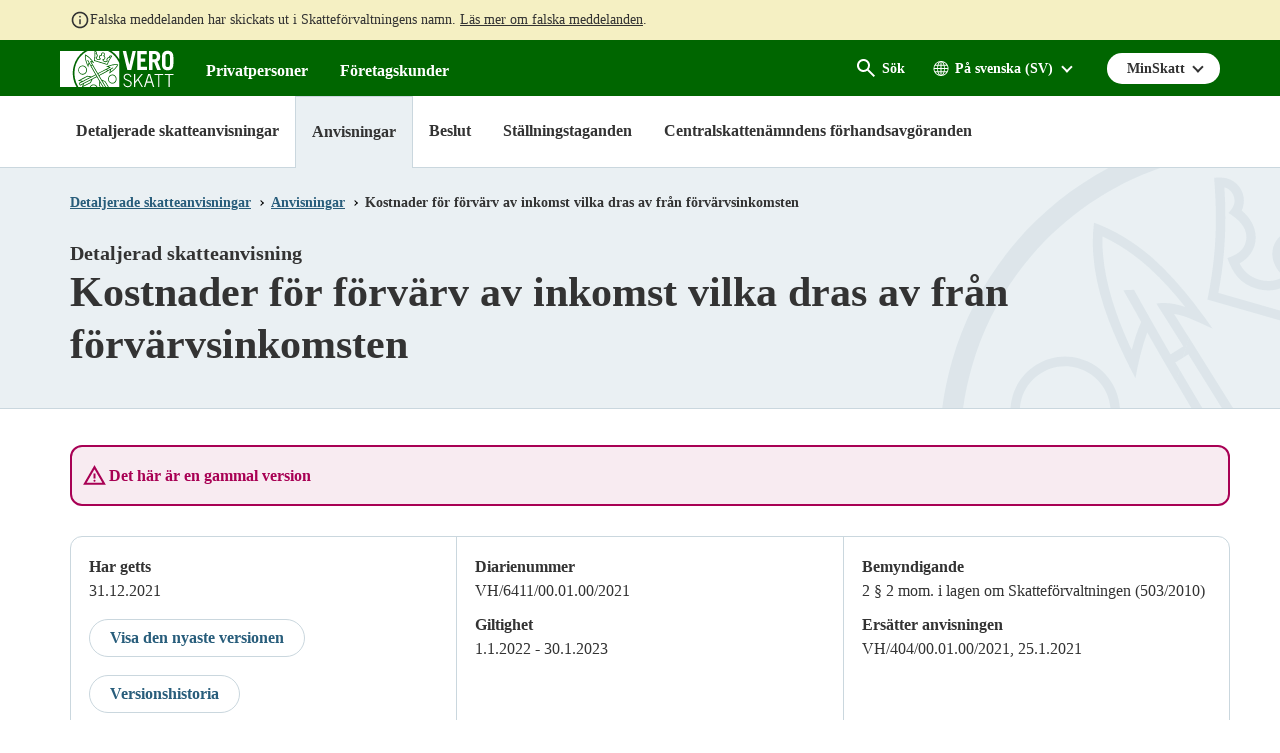

--- FILE ---
content_type: text/html; charset=utf-8
request_url: https://www.vero.fi/sv/Detaljerade_skatteanvisningar/anvisningar/48490/kostnader-f%C3%B6r-f%C3%B6rv%C3%A4rv-av-inkomst-vilka-dras-av-fr%C3%A5n-f%C3%B6rv%C3%A4rvsinkomsten6/
body_size: 42576
content:
<!doctype html>

<html lang="sv">

<head>
    <meta charset="utf-8" />
    <meta http-equiv="X-UA-Compatible" content="IE=edge" />
    <meta name="viewport" content="width=device-width, initial-scale=1" />
    <meta name="msapplication-config" content="none" />
    <base href="https://www.vero.fi/sv/Detaljerade_skatteanvisningar/anvisningar/48490/kostnader-f%C3%B6r-f%C3%B6rv%C3%A4rv-av-inkomst-vilka-dras-av-fr%C3%A5n-f%C3%B6rv%C3%A4rvsinkomsten6/" />
    <title>Kostnader f&#xF6;r f&#xF6;rv&#xE4;rv av inkomst vilka dras av fr&#xE5;n f&#xF6;rv&#xE4;rvsinkomsten - vero.fi</title>
        <meta name="robots" content="NOINDEX, NOFOLLOW" />
    <meta name="pageID" content="106197" />
    <link rel="canonical" href="https://www.vero.fi/sv/Detaljerade_skatteanvisningar/anvisningar/48490/kostnader-f%C3%B6r-f%C3%B6rv%C3%A4rv-av-inkomst-vilka-dras-av-fr%C3%A5n-f%C3%B6rv%C3%A4rvsinkomsten6/" />
    
    <link rel="shortcut icon" type="image/x-icon" href="/static/img/favicons/TaxFi/favicon.ico">

    <link rel="apple-touch-icon" sizes="180x180" href="/static/img/favicons/TaxFi/apple-touch-icon.png">
    <link rel="icon" type="image/png" sizes="32x32" href="/static/img/favicons/TaxFi/favicon-32x32.png">
    <link rel="icon" type="image/png" sizes="16x16" href="/static/img/favicons/TaxFi/favicon-16x16.png">
    <link rel="manifest" href="/static/img/favicons/TaxFi/site.webmanifest">
    <link rel="mask-icon" href="/static/img/favicons/TaxFi/safari-pinned-tab.svg" color="#006600">
    <meta name="msapplication-TileColor" content="#006600">
    <meta name="msapplication-config" content="/static/img/favicons/TaxFi/browserconfig.xml">
    <meta name="theme-color" content="#ffffff">

    
        <link rel="alternate" hreflang="sv" href="/sv/Detaljerade_skatteanvisningar/anvisningar/48490/kostnader-f%C3%B6r-f%C3%B6rv%C3%A4rv-av-inkomst-vilka-dras-av-fr%C3%A5n-f%C3%B6rv%C3%A4rvsinkomsten6/" />
        <link rel="alternate" hreflang="fi" href="/syventavat-vero-ohjeet/ohje-hakusivu/48490/tulonhankkimiskulut-ansiotuloista7/" />

    
    <meta property="og:title" content="Kostnader f&#xF6;r f&#xF6;rv&#xE4;rv av inkomst vilka dras av fr&#xE5;n f&#xF6;rv&#xE4;rvsinkomsten"/>
    <meta property="og:type" content="article"/>
    <meta property="og:image" content="https://www.vero.fi/contentassets/4d7ef5502131491da21a7915d78be9f1/nophoto_icon_504x504.png"/>
    <meta property="og:url" content="https://www.vero.fi/sv/Detaljerade_skatteanvisningar/anvisningar/48490/kostnader-f%C3%B6r-f%C3%B6rv%C3%A4rv-av-inkomst-vilka-dras-av-fr%C3%A5n-f%C3%B6rv%C3%A4rvsinkomsten6/"/>
    <meta property="og:site_name" content="vero.fi"/>

    


    <link href="/static/dist/css/tax_fi.c3d5d65f.css" rel="stylesheet">
    
    
    <script type="text/javascript">
        !(function (cfg) { function e() { cfg.onInit && cfg.onInit(i) } var S, u, D, t, n, i, C = window, x = document, w = C.location, I = "script", b = "ingestionendpoint", E = "disableExceptionTracking", A = "ai.device."; "instrumentationKey"[S = "toLowerCase"](), u = "crossOrigin", D = "POST", t = "appInsightsSDK", n = cfg.name || "appInsights", (cfg.name || C[t]) && (C[t] = n), i = C[n] || function (l) { var d = !1, g = !1, f = { initialize: !0, queue: [], sv: "7", version: 2, config: l }; function m(e, t) { var n = {}, i = "Browser"; function a(e) { e = "" + e; return 1 === e.length ? "0" + e : e } return n[A + "id"] = i[S](), n[A + "type"] = i, n["ai.operation.name"] = w && w.pathname || "_unknown_", n["ai.internal.sdkVersion"] = "javascript:snippet_" + (f.sv || f.version), { time: (i = new Date).getUTCFullYear() + "-" + a(1 + i.getUTCMonth()) + "-" + a(i.getUTCDate()) + "T" + a(i.getUTCHours()) + ":" + a(i.getUTCMinutes()) + ":" + a(i.getUTCSeconds()) + "." + (i.getUTCMilliseconds() / 1e3).toFixed(3).slice(2, 5) + "Z", iKey: e, name: "Microsoft.ApplicationInsights." + e.replace(/-/g, "") + "." + t, sampleRate: 100, tags: n, data: { baseData: { ver: 2 } }, ver: 4, seq: "1", aiDataContract: undefined } } var h = -1, v = 0, y = ["js.monitor.azure.com", "js.cdn.applicationinsights.io", "js.cdn.monitor.azure.com", "js0.cdn.applicationinsights.io", "js0.cdn.monitor.azure.com", "js2.cdn.applicationinsights.io", "js2.cdn.monitor.azure.com", "az416426.vo.msecnd.net"], k = l.url || cfg.src; if (k) { if ((n = navigator) && (~(n = (n.userAgent || "").toLowerCase()).indexOf("msie") || ~n.indexOf("trident/")) && ~k.indexOf("ai.3") && (k = k.replace(/(\/)(ai\.3\.)([^\d]*)$/, function (e, t, n) { return t + "ai.2" + n })), !1 !== cfg.cr) for (var e = 0; e < y.length; e++)if (0 < k.indexOf(y[e])) { h = e; break } var i = function (e) { var a, t, n, i, o, r, s, c, p, u; f.queue = [], g || (0 <= h && v + 1 < y.length ? (a = (h + v + 1) % y.length, T(k.replace(/^(.*\/\/)([\w\.]*)(\/.*)$/, function (e, t, n, i) { return t + y[a] + i })), v += 1) : (d = g = !0, o = k, c = (p = function () { var e, t = {}, n = l.connectionString; if (n) for (var i = n.split(";"), a = 0; a < i.length; a++) { var o = i[a].split("="); 2 === o.length && (t[o[0][S]()] = o[1]) } return t[b] || (e = (n = t.endpointsuffix) ? t.location : null, t[b] = "https://" + (e ? e + "." : "") + "dc." + (n || "services.visualstudio.com")), t }()).instrumentationkey || l.instrumentationKey || "", p = (p = p[b]) ? p + "/v2/track" : l.endpointUrl, (u = []).push((t = "SDK LOAD Failure: Failed to load Application Insights SDK script (See stack for details)", n = o, r = p, (s = (i = m(c, "Exception")).data).baseType = "ExceptionData", s.baseData.exceptions = [{ typeName: "SDKLoadFailed", message: t.replace(/\./g, "-"), hasFullStack: !1, stack: t + "\nSnippet failed to load [" + n + "] -- Telemetry is disabled\nHelp Link: https://go.microsoft.com/fwlink/?linkid=2128109\nHost: " + (w && w.pathname || "_unknown_") + "\nEndpoint: " + r, parsedStack: [] }], i)), u.push((s = o, t = p, (r = (n = m(c, "Message")).data).baseType = "MessageData", (i = r.baseData).message = 'AI (Internal): 99 message:"' + ("SDK LOAD Failure: Failed to load Application Insights SDK script (See stack for details) (" + s + ")").replace(/\"/g, "") + '"', i.properties = { endpoint: t }, n)), o = u, c = p, JSON && ((r = C.fetch) && !cfg.useXhr ? r(c, { method: D, body: JSON.stringify(o), mode: "cors" }) : XMLHttpRequest && ((s = new XMLHttpRequest).open(D, c), s.setRequestHeader("Content-type", "application/json"), s.send(JSON.stringify(o)))))) }, a = function (e, t) { g || setTimeout(function () { !t && f.core || i() }, 500), d = !1 }, T = function (e) { var n = x.createElement(I), e = (n.src = e, cfg[u]); return !e && "" !== e || "undefined" == n[u] || (n[u] = e), n.onload = a, n.onerror = i, n.onreadystatechange = function (e, t) { "loaded" !== n.readyState && "complete" !== n.readyState || a(0, t) }, cfg.ld && cfg.ld < 0 ? x.getElementsByTagName("head")[0].appendChild(n) : setTimeout(function () { x.getElementsByTagName(I)[0].parentNode.appendChild(n) }, cfg.ld || 0), n }; T(k) } try { f.cookie = x.cookie } catch (p) { } function t(e) { for (; e.length;)!function (t) { f[t] = function () { var e = arguments; d || f.queue.push(function () { f[t].apply(f, e) }) } }(e.pop()) } var r, s, n = "track", o = "TrackPage", c = "TrackEvent", n = (t([n + "Event", n + "PageView", n + "Exception", n + "Trace", n + "DependencyData", n + "Metric", n + "PageViewPerformance", "start" + o, "stop" + o, "start" + c, "stop" + c, "addTelemetryInitializer", "setAuthenticatedUserContext", "clearAuthenticatedUserContext", "flush"]), f.SeverityLevel = { Verbose: 0, Information: 1, Warning: 2, Error: 3, Critical: 4 }, (l.extensionConfig || {}).ApplicationInsightsAnalytics || {}); return !0 !== l[E] && !0 !== n[E] && (t(["_" + (r = "onerror")]), s = C[r], C[r] = function (e, t, n, i, a) { var o = s && s(e, t, n, i, a); return !0 !== o && f["_" + r]({ message: e, url: t, lineNumber: n, columnNumber: i, error: a, evt: C.event }), o }, l.autoExceptionInstrumented = !0), f }(cfg.cfg), (C[n] = i).queue && 0 === i.queue.length ? (i.queue.push(e), i.trackPageView({})) : e(); })({
                    src: "https://js.monitor.azure.com/scripts/b/ai.3.gbl.min.js",
                    crossOrigin: "anonymous",
                    cfg: {
                        connectionString: "InstrumentationKey=3d9e7c9f-9ff8-4128-9bcd-c17d29611726;IngestionEndpoint=https://westeurope-5.in.applicationinsights.azure.com/;LiveEndpoint=https://westeurope.livediagnostics.monitor.azure.com/",
                        disableCookiesUsage: true
                    }
        });
    </script>

    <script>
    window.jsErrors = [];
    window.onerror = function (errorMessage) { window.jsErrors[window.jsErrors.length] = errorMessage; };
</script>
    
    
    <script type="text/javascript">
        window.askemWA = {
            settings: {
                waApiKey: 's47aKZCsC8XzpMgMgNZfCm',
            }
        };
        var s = document.createElement('script');
        s.src = 'https://cdn.askem.com/plugin/askem.js';

        document.head.appendChild(s);
    </script>

        <link rel="stylesheet" type="text/css" href="https://customer.cludo.com/templates/3183/13517/dist/styles/cludo-search-results.css">
    <script src="/api/localizationeditor/localizationfile/sv?tag=20251217110945" defer></script>
    
</head>

<body class="instructionpage theme-blue">
    <div role="region">
        <div style="display: none" aria-hidden="true">
            <svg width="0" height="0" style="position:absolute"><symbol viewBox="0 0 32 32" id="icon-alert" xmlns="http://www.w3.org/2000/svg"><path d="M30.86 25.68 16.52.56a1.13 1.13 0 0 0-2 0L.15 25.68a1.08 1.08 0 0 0 0 1.09 1.13 1.13 0 0 0 1 .55h28.73a1.13 1.13 0 0 0 1-.55 1.08 1.08 0 0 0-.02-1.09zm-13.58-1.54h-3.56v-3.22h3.56zm0-5.63h-3.56V8.85h3.56z"/></symbol><symbol fill="none" viewBox="0 0 20 20" id="icon-alert-v2" xmlns="http://www.w3.org/2000/svg"><path d="M10.003 18.353c-.223 0-.434-.042-.636-.125a1.873 1.873 0 0 1-.552-.354l-6.687-6.688a1.872 1.872 0 0 1-.355-.552A1.645 1.645 0 0 1 1.648 10c0-.223.042-.438.125-.646.084-.208.202-.389.355-.542l6.687-6.687c.167-.167.35-.289.552-.365a1.862 1.862 0 0 1 1.281 0c.209.076.39.198.542.365l6.688 6.687c.166.153.288.334.364.542a1.861 1.861 0 0 1 0 1.281 1.561 1.561 0 0 1-.364.552l-6.688 6.688c-.153.152-.333.27-.542.354a1.724 1.724 0 0 1-.645.125Zm0-1.667L16.69 10 10.003 3.31 3.315 10l6.688 6.687Zm-.834-5.854h1.667v-5H9.169v5Zm.834 2.5c.236 0 .434-.08.593-.24.16-.16.24-.357.24-.593a.807.807 0 0 0-.24-.594.807.807 0 0 0-.593-.24.806.806 0 0 0-.594.24.807.807 0 0 0-.24.594c0 .236.08.434.24.593.16.16.357.24.594.24Z" fill="currentColor"/></symbol><symbol viewBox="0 0 28.8 32" id="icon-arrow-down" xmlns="http://www.w3.org/2000/svg"><path data-name="arrow ic" d="M28.8 15.38h-8.4V0H8.34v15.38H0L14.4 32z"/></symbol><symbol viewBox="0 0 16 16" id="icon-arrow-down-v2" xmlns="http://www.w3.org/2000/svg"><path d="M7 0v12.175l-5.6-5.6L0 8l8 8 8-8-1.4-1.425-5.6 5.6V0H7Z"/></symbol><symbol viewBox="0 0 20 20" id="icon-arrow-forward" xmlns="http://www.w3.org/2000/svg"><g clip-path="url(#axa)"><path d="M9.999 3.333 8.824 4.508l4.65 4.658H3.332v1.667h10.142l-4.65 4.658 1.175 1.175L16.665 10 10 3.333Z"/></g><defs><clipPath id="axa"><path d="M0 0h20v20H0z"/></clipPath></defs></symbol><symbol viewBox="0 0 32 32" id="icon-arrow-up" xmlns="http://www.w3.org/2000/svg"><path d="M32 16.59h-8.06v14.65H8V16.59H0L16 .76z"/></symbol><symbol viewBox="0 0 32 32" id="icon-blog" xmlns="http://www.w3.org/2000/svg"><path d="m16.21 17-3.59 10.48a12 12 0 0 0 7.38-.19 1.12 1.12 0 0 1-.08-.16ZM4 16a12 12 0 0 0 6.75 10.77L5.06 11.11A11.93 11.93 0 0 0 4 16Z"/><path d="M24.08 15.4a6.31 6.31 0 0 0-1-3.3 5.59 5.59 0 0 1-1.18-2.81 2.07 2.07 0 0 1 2-2.12h.16A12 12 0 0 0 6 9.41h.77C8 9.41 10 9.26 10 9.26a.49.49 0 0 1 .08 1s-.65.08-1.37.12l4.35 13 2.62-7.86-1.87-5.11c-.64 0-1.26-.12-1.26-.12a.49.49 0 1 1 .08-1s2 .15 3.16.15 3.19-.15 3.19-.15a.49.49 0 1 1 .08 1s-.65.08-1.37.12L22 23.28l1.2-4a14.67 14.67 0 0 0 .88-3.88Z"/><path d="M16 0a16 16 0 1 0 16 16A16 16 0 0 0 16 0Zm0 29.33A13.33 13.33 0 1 1 29.33 16 13.33 13.33 0 0 1 16 29.33Z"/><path d="M26.51 10.25a9.19 9.19 0 0 1 .08 1.23 11.31 11.31 0 0 1-.89 4.29L22 26.35a12 12 0 0 0 4.49-16.09Z"/></symbol><symbol viewBox="0 0 32 32" id="icon-calendar" xmlns="http://www.w3.org/2000/svg"><path data-name="Kalenteri ic" d="M28.45 3.56h-1.6v3.55h-5.7V3.56h-10.3v3.55h-5.7V3.56h-1.6A3.56 3.56 0 0 0 0 7.11v21.33A3.56 3.56 0 0 0 3.55 32h24.9A3.56 3.56 0 0 0 32 28.44V7.11a3.56 3.56 0 0 0-3.55-3.55Zm0 24.89H3.55V14.22h24.9ZM9.25 0h-2.5v6h2.5Zm16 0h-2.5v6h2.5Z"/></symbol><symbol viewBox="0 0 32 23.9" id="icon-camera" xmlns="http://www.w3.org/2000/svg"><path d="M19.46 7.84a5 5 0 1 0 4.94 5.06v-.06a5 5 0 0 0-4.93-5ZM32 1.72h-6.74L23.58 0h-8.42l-1.69 1.72H0V23.9h32ZM4.54 7.86a1.53 1.53 0 1 1 1.51-1.54 1.51 1.51 0 0 1-1.5 1.53Zm14.92 12.37a7.39 7.39 0 1 1 7.3-7.49v.1a7.34 7.34 0 0 1-7.3 7.39Z"/></symbol><symbol viewBox="0 0 32 32" id="icon-chatbot" xmlns="http://www.w3.org/2000/svg"><g fill="#FFF" fill-rule="nonzero"><path d="M28.035 12.836c.467 1.54.698 3.142.685 4.752a16.83 16.83 0 0 1-.634 4.745 3.966 3.966 0 0 0 3.81-3.952v-1.588a3.967 3.967 0 0 0-3.86-3.957ZM22.37 8.003v-3.26a2.38 2.38 0 0 0-.793-4.625 2.381 2.381 0 0 0-.793 4.625v2.509c-1.53-.538-3.142-.8-4.762-.776a13.753 13.753 0 0 0-4.762.776v-2.51a2.38 2.38 0 1 0-1.588 0v3.261C6.486 9.865 4.91 13.296 4.91 17.588c0 5.272 1.295 9.06 6.35 10.476v3.015a.792.792 0 0 0 1.183.692l5.707-3.207c6.427-.751 8.982-5.046 8.982-10.976 0-4.292-1.575-7.723-4.762-9.585Zm-10.317 5.219c1.38 0 2.381.835 2.381 1.983v.002a.793.793 0 1 1-1.586 0c0-.548-1.588-.548-1.588 0a.794.794 0 0 1-1.588 0c0-1.15 1.002-1.985 2.381-1.985Zm9.88 9.043a13.437 13.437 0 0 1-5.911 1.284 13.429 13.429 0 0 1-5.911-1.284.794.794 0 0 1 .71-1.42c2.966 1.482 7.436 1.482 10.4 0a.794.794 0 1 1 .71 1.42h.002ZM21.577 16a.794.794 0 0 1-.793-.793c0-.548-1.588-.548-1.588 0a.794.794 0 0 1-1.588 0c0-1.149 1.002-1.984 2.381-1.984 1.38 0 2.381.835 2.381 1.984a.794.794 0 0 1-.793.793ZM.148 16.793v1.588a3.966 3.966 0 0 0 3.81 3.952 16.886 16.886 0 0 1-.634-4.745c-.013-1.61.217-3.212.684-4.752a3.968 3.968 0 0 0-3.86 3.957Z"/></g></symbol><symbol fill="none" viewBox="0 0 25 24" id="icon-check-mark" xmlns="http://www.w3.org/2000/svg"><path d="m10.052 18-5.7-5.7 1.425-1.425 4.275 4.275 9.175-9.175L20.652 7.4 10.052 18Z" fill="#fff"/></symbol><symbol viewBox="0 0 32 32" id="icon-chevron-down" xmlns="http://www.w3.org/2000/svg"><path d="M4.11.8A2.22 2.22 0 0 0 1 .51a2.17 2.17 0 0 0-.28.28 3.2 3.2 0 0 0 0 4l13.57 15.73a2.22 2.22 0 0 0 3.13.28 2.17 2.17 0 0 0 .28-.28L31.3 4.8a3.2 3.2 0 0 0 0-4 2.22 2.22 0 0 0-3.13-.28 2.17 2.17 0 0 0-.28.28L16 13.59z"/></symbol><symbol viewBox="0 0 32 32" id="icon-clock" xmlns="http://www.w3.org/2000/svg"><path class="aecls-1" d="M16 0a16 16 0 1 0 16 16A16 16 0 0 0 16 0Zm8 18.67h-9.33V8h2.66v8H24Z" data-name="icon avoinna"/></symbol><symbol viewBox="0 0 32 32" id="icon-close" xmlns="http://www.w3.org/2000/svg"><path d="M30.8 25.7 21.4 16l9.4-9.7c1.6-1.5 1.6-3.8 0-5.2-1.6-1.4-4.2-1.4-5.8 0l-9 9.3-9-9.3C5.4-.3 2.8-.3 1.2 1.1c-1.6 1.5-1.6 3.8 0 5.2l9.4 9.7-9.4 9.7c-1.6 1.5-1.6 3.8 0 5.2 1.6 1.4 4.2 1.4 5.8 0l9-9.3 9 9.3c1.6 1.4 4.2 1.4 5.8 0 1.6-1.4 1.6-3.8 0-5.2z"/></symbol><symbol viewBox="0 0 24 24" id="icon-close-v2" xmlns="http://www.w3.org/2000/svg"><path d="M19 6.41 17.59 5 12 10.59 6.41 5 5 6.41 10.59 12 5 17.59 6.41 19 12 13.41 17.59 19 19 17.59 13.41 12 19 6.41Z"/>/&gt;</symbol><symbol viewBox="0 0 32 38" id="icon-document" xmlns="http://www.w3.org/2000/svg"><path data-name="icon asiakirjat" d="M0 38h32V0H0ZM4 8h10V6H4Zm0 4h14v-2H4Zm0 4h12v-2H4Zm0 4h24v-2H4Zm0 4h24v-2H4Zm0 4h24v-2H4Zm0 4h24v-2H4Z" style="fill:currentColor;fill-rule:evenodd"/></symbol><symbol viewBox="0 0 20 20" id="icon-earth" xmlns="http://www.w3.org/2000/svg"><path d="M10 3a7.506 7.506 0 0 0-7.5 7.5c0 4.063 3.243 7.377 7.279 7.493.072.008.147.007.221.007.074 0 .149 0 .221-.007 4.036-.116 7.279-3.43 7.279-7.493C17.5 6.363 14.137 3 10 3Zm-.429.937v2.92H7.516c.13-.426.28-.824.448-1.172C8.431 4.723 9 4.136 9.572 3.937Zm.858 0c.571.2 1.14.787 1.607 1.748.168.348.318.747.448 1.172H10.43v-2.92Zm-2.565.275a6.002 6.002 0 0 0-.676 1.098c-.225.463-.42.987-.576 1.547h-2.17a6.652 6.652 0 0 1 3.422-2.645Zm4.272 0a6.65 6.65 0 0 1 3.422 2.645h-2.17a9.342 9.342 0 0 0-.575-1.547 6 6 0 0 0-.677-1.098ZM3.973 7.714h2.438a14.089 14.089 0 0 0-.255 2.357H3.371a6.605 6.605 0 0 1 .602-2.357Zm3.315 0h2.283v2.357H7.013c.026-.836.118-1.633.275-2.357Zm3.14 0h2.284c.157.724.249 1.52.275 2.357h-2.558V7.714Zm3.161 0h2.438c.335.725.55 1.519.602 2.357h-2.785a14.103 14.103 0 0 0-.255-2.357ZM3.371 10.928h2.785c.023.828.108 1.623.255 2.358H3.967a6.612 6.612 0 0 1-.596-2.357Zm3.643 0h2.558v2.358H7.288a13.029 13.029 0 0 1-.274-2.357Zm3.415 0h2.558a13.02 13.02 0 0 1-.275 2.358H10.43v-2.357Zm3.415 0h2.785a6.608 6.608 0 0 1-.596 2.358H13.59c.147-.735.231-1.53.255-2.357Zm-9.402 3.215h2.17c.156.56.35 1.076.575 1.54.2.413.428.788.684 1.112a6.656 6.656 0 0 1-3.429-2.652Zm3.074 0H9.57v2.926c-.571-.2-1.14-.8-1.607-1.761a8.214 8.214 0 0 1-.448-1.165Zm2.913 0h2.055c-.13.425-.28.817-.448 1.165-.466.962-1.036 1.56-1.607 1.761v-2.926Zm2.96 0h2.169a6.657 6.657 0 0 1-3.428 2.652 6.08 6.08 0 0 0 .683-1.112c.224-.464.419-.98.575-1.54Z"/></symbol><symbol id="icon-ec-article" viewBox="0 0 24.39 32" xmlns="http://www.w3.org/2000/svg"><defs><style>.agcls-1{fill:#ea2387}</style></defs><g id="agArtikkeli"><path class="agcls-1" d="M24.39 8.3v-.06a.14.14 0 0 0 0-.06.14.14 0 0 0 0-.06V8L16.55.21H.76A.77.77 0 0 0 0 .75v30.49a.76.76 0 0 0 .76.76h22.87a.76.76 0 0 0 .76-.76V8.3Zm-7.62-5.71 5 5h-5ZM1.52 30.48v-29h13.72v6.89a.77.77 0 0 0 .76.77h6.86v21.34Z"/><path class="agcls-1" d="M6.48 11h5.71a.76.76 0 1 0 0-1.52H6.48a.76.76 0 1 0 0 1.52ZM17.91 17.14H6.48a.76.76 0 1 0 0 1.52h11.43a.76.76 0 0 0 0-1.52ZM17.91 13.33H6.48a.76.76 0 0 0 0 1.52h11.43a.76.76 0 0 0 0-1.52ZM17.91 21H6.48a.76.76 0 0 0 0 1.52h11.43a.76.76 0 0 0 0-1.52Z"/></g></symbol><symbol id="icon-efile" viewBox="0 0 49.23 32" xmlns="http://www.w3.org/2000/svg"><defs><style>.ahcls-1{fill:#f93}</style></defs><g id="ahLayer_2" data-name="Layer 2"><g id="ahLayer_1-2" data-name="Layer 1-2"><path class="ahcls-1" d="M0 29.54h49.23V32H0zM2.46 0v27.08h44.31V0Zm28.65 14.9h-8.59a3.15 3.15 0 0 0 1 1.83 3 3 0 0 0 2 .66A3.85 3.85 0 0 0 28.75 16l2 2.34a5.55 5.55 0 0 1-2.29 1.77 7.59 7.59 0 0 1-3.18.66 7.11 7.11 0 0 1-5.17-1.9 6.54 6.54 0 0 1-2-5v-.36a8.5 8.5 0 0 1 .78-3.75 5.69 5.69 0 0 1 2.31-2.52 6.82 6.82 0 0 1 3.59-.89 6 6 0 0 1 4.61 1.81 7.11 7.11 0 0 1 1.69 5.06Z"/><path class="ahcls-1" d="M24.77 9.68c-1.26 0-2 .84-2.25 2.51h4.38v-.33a2.16 2.16 0 0 0-.55-1.61 2.08 2.08 0 0 0-1.58-.57Z"/></g></g></symbol><symbol viewBox="0 0 32 24" id="icon-envelope" xmlns="http://www.w3.org/2000/svg"><path data-name="icon postiosoite" class="aicls-1" d="M16 13 0 0h32Zm-7.23-2.48L0 3.42v16.66Zm14.46 0L32 20.08V3.42Zm-2.07 1.68L16 16.38l-5.16-4.18L0 24h32L21.16 12.2Z"/></symbol><symbol viewBox="0 0 36.5 32" id="icon-error" xmlns="http://www.w3.org/2000/svg"><path d="M36.31 29.82 19.5.73a1.44 1.44 0 0 0-2.5 0L.2 29.82A1.45 1.45 0 0 0 1.45 32H35a1.46 1.46 0 0 0 1.31-2.18ZM20.08 26.7a.73.73 0 0 1-.73.73h-2.2a.73.73 0 0 1-.73-.73v-2.2a.73.73 0 0 1 .73-.73h2.2a.73.73 0 0 1 .73.73Zm0-5.49a.73.73 0 0 1-.73.73h-2.2a.73.73 0 0 1-.73-.73V9.88a.73.73 0 0 1 .73-.73h2.2a.73.73 0 0 1 .73.73Z"/></symbol><symbol viewBox="0 0 32 32" id="icon-facebook" xmlns="http://www.w3.org/2000/svg"><path data-name="Facebook ic" d="M16 0a16 16 0 1 0 16 16A16 16 0 0 0 16 0zm3.79 11.05h-2.4a.81.81 0 0 0-.61.88v1.74h3v2.47h-3v7.44h-2.84v-7.44h-2.58v-2.47h2.58v-1.46a3.57 3.57 0 0 1 3.35-3.79h2.5z"/></symbol><symbol viewBox="0 0 32 29.33" id="icon-fax" xmlns="http://www.w3.org/2000/svg"><path class="ajcls-1" d="m20 16.35-1.24.66c-3.34 1.65-9-9-5.79-10.85l1.24-.67L16 8.76l-1.24.66c-1 .57 1.3 4.84 2.31 4.32l1.23-.66Zm12-3v16H0v-16h5.33V0H19.1c2 0 7.57 6.47 7.57 8v5.3Zm-8-4.53c0-1.79-3-2-4.33-1.64.6-1.08.4-4.5-1.45-4.5H8V20h16Z" data-name="icon fax"/></symbol><symbol fill="none" viewBox="0 0 18 13" id="icon-filter" xmlns="http://www.w3.org/2000/svg"><path d="M3.625 12.834.667 9.875 1.834 8.71l1.77 1.77 3.542-3.541 1.167 1.187-4.688 4.709Zm0-6.667L.667 3.209l1.167-1.167 1.77 1.77L7.146.272l1.167 1.188-4.688 4.708Zm6.209 5V9.5h7.5v1.667h-7.5Zm0-6.667V2.833h7.5V4.5h-7.5Z" fill="#fff"/></symbol><symbol viewBox="0 0 72 85.5" id="icon-forms" xmlns="http://www.w3.org/2000/svg"><g data-name="Layer 2"><path d="M0 0v85.5h72V0Zm63 72H9v-4.5h54Zm0-9H9v-4.5h54Zm0-9H9v-4.5h54Zm0-9H9v-4.5h54Zm-27-9H9v-4.5h27Zm4.5-9H9v-4.5h31.5Zm-9-9H9v-4.5h22.5Z" data-name="Layer 1"/></g></symbol><symbol viewBox="0 0 32 32" style="enable-background:new 0 0 32 32" xml:space="preserve" id="icon-home" xmlns="http://www.w3.org/2000/svg"><path d="M31.6 16.5 17.3 2.6c-.7-.7-1.9-.7-2.6-.1l-.1.1L.4 16.5c-.7.7-.4 1.4.6 1.4h3v10.7c0 .7 0 1.4 1.5 1.4h6.9V19.2h7.2V30h7.3c1.1 0 1.1-.6 1.1-1.4V17.9h3c1 0 1.3-.7.6-1.4z"/></symbol><symbol viewBox="0 0 32 32" id="icon-info" xmlns="http://www.w3.org/2000/svg"><path d="M16 0a16 16 0 1 0 16 16A16 16 0 0 0 16 0Zm1.8 24.28a.72.72 0 0 1-.72.72h-2.16a.72.72 0 0 1-.72-.72V13.12a.72.72 0 0 1 .72-.72h2.16a.72.72 0 0 1 .72.72Zm0-14.4a.72.72 0 0 1-.72.72h-2.16a.72.72 0 0 1-.72-.72V7.72a.72.72 0 0 1 .72-.72h2.16a.72.72 0 0 1 .72.72Z"/></symbol><symbol fill="none" viewBox="0 0 24 24" id="icon-info-green" xmlns="http://www.w3.org/2000/svg"><path d="M11 17h2v-6h-2v6Zm1-8c.283 0 .52-.096.713-.287A.967.967 0 0 0 13 8a.967.967 0 0 0-.287-.713A.968.968 0 0 0 12 7a.968.968 0 0 0-.713.287A.967.967 0 0 0 11 8c0 .283.096.52.287.713.192.191.43.287.713.287Zm0 13a9.738 9.738 0 0 1-3.9-.788 10.099 10.099 0 0 1-3.175-2.137c-.9-.9-1.612-1.958-2.137-3.175A9.738 9.738 0 0 1 2 12c0-1.383.263-2.683.788-3.9a10.099 10.099 0 0 1 2.137-3.175c.9-.9 1.958-1.612 3.175-2.137A9.738 9.738 0 0 1 12 2c1.383 0 2.683.263 3.9.788a10.098 10.098 0 0 1 3.175 2.137c.9.9 1.613 1.958 2.137 3.175A9.738 9.738 0 0 1 22 12a9.738 9.738 0 0 1-.788 3.9 10.098 10.098 0 0 1-2.137 3.175c-.9.9-1.958 1.613-3.175 2.137A9.738 9.738 0 0 1 12 22Zm0-2c2.233 0 4.125-.775 5.675-2.325C19.225 16.125 20 14.233 20 12c0-2.233-.775-4.125-2.325-5.675C16.125 4.775 14.233 4 12 4c-2.233 0-4.125.775-5.675 2.325C4.775 7.875 4 9.767 4 12c0 2.233.775 4.125 2.325 5.675C7.875 19.225 9.767 20 12 20Z" fill="#060"/></symbol><symbol fill="none" viewBox="0 0 20 20" id="icon-info-medium" xmlns="http://www.w3.org/2000/svg"><path d="M.832 17.5 9.999 1.665l9.166 15.833H.832Zm2.875-1.667H16.29L10 4.999 3.707 15.833Zm6.292-.834c.236 0 .434-.08.593-.24.16-.159.24-.357.24-.593a.806.806 0 0 0-.24-.594.806.806 0 0 0-.593-.24.806.806 0 0 0-.594.24.806.806 0 0 0-.24.594c0 .236.08.434.24.594.16.16.358.24.594.24Zm-.834-2.5h1.667V8.333H9.165v4.166Z" fill="currentColor"/></symbol><symbol fill="none" viewBox="0 0 20 20" id="icon-info-v2" xmlns="http://www.w3.org/2000/svg"><path d="M9.168 14.166h1.667v-5H9.168v5Zm.833-6.667c.236 0 .434-.08.594-.24.16-.159.24-.357.24-.593a.806.806 0 0 0-.24-.594.807.807 0 0 0-.594-.24.806.806 0 0 0-.593.24.806.806 0 0 0-.24.594c0 .236.08.434.24.594.16.16.357.24.593.24Zm0 10.834a8.115 8.115 0 0 1-3.25-.657 8.415 8.415 0 0 1-2.646-1.78 8.416 8.416 0 0 1-1.78-2.647A8.114 8.114 0 0 1 1.667 10c0-1.152.219-2.236.656-3.25a8.415 8.415 0 0 1 1.781-2.645 8.415 8.415 0 0 1 2.646-1.782 8.115 8.115 0 0 1 3.25-.656c1.153 0 2.236.219 3.25.656a8.415 8.415 0 0 1 2.646 1.782 8.416 8.416 0 0 1 1.781 2.645 8.115 8.115 0 0 1 .657 3.25 8.114 8.114 0 0 1-.657 3.25 8.416 8.416 0 0 1-1.78 2.646 8.415 8.415 0 0 1-2.647 1.781 8.115 8.115 0 0 1-3.25.657Zm0-1.667c1.861 0 3.438-.646 4.73-1.938 1.291-1.291 1.937-2.867 1.937-4.729 0-1.86-.646-3.437-1.938-4.729-1.291-1.291-2.868-1.937-4.729-1.937-1.86 0-3.437.646-4.729 1.937C3.98 6.562 3.335 8.138 3.335 10c0 1.86.645 3.437 1.937 4.729 1.292 1.291 2.868 1.937 4.73 1.937Z" fill="#333"/></symbol><symbol viewBox="0 0 32 32" id="icon-instagram" xmlns="http://www.w3.org/2000/svg"><ellipse cx="16.02" cy="15.96" rx="3.61" ry="3.5"/><path d="M20.36 8.89h1.94a.81.81 0 0 1 .81.8v1.93a.81.81 0 0 1-.81.81h-1.94a.81.81 0 0 1-.81-.81V9.7a.81.81 0 0 1 .81-.81zm.97 7.35a5.52 5.52 0 1 1-10.81-1.57H8.89v7.73a.72.72 0 0 0 .72.72H22a.72.72 0 0 0 .72-.72v-7.73H21.1a5.48 5.48 0 0 1 .23 1.57z"/><path d="M16 0a16 16 0 1 0 16 16A16 16 0 0 0 16 0zm7 24.89H9.42a2.32 2.32 0 0 1-2.31-2.31V9.42a2.32 2.32 0 0 1 2.31-2.31H23a2.32 2.32 0 0 1 2.31 2.31v13.16A2.32 2.32 0 0 1 23 24.89z"/></symbol><symbol viewBox="0 0 16.75 31.91" id="icon-instructions" xmlns="http://www.w3.org/2000/svg"><path d="m15.39 5.59-4.56.49a2.81 2.81 0 0 0-.72-1.88 2.5 2.5 0 0 0-1.82-.65 2.51 2.51 0 0 0-1.64.47 1.4 1.4 0 0 0-.57 1.08 2.22 2.22 0 0 0 .76 1.56 34.65 34.65 0 0 0 3.41 2.35 42.58 42.58 0 0 1 3.82 2.66 8.26 8.26 0 0 1 2.06 2.4 5.52 5.52 0 0 1 .63 2.63 5.63 5.63 0 0 1-.76 2.85 7.54 7.54 0 0 1-2.27 2.4 6.49 6.49 0 0 1 1.52 2 5.15 5.15 0 0 1 .49 2.23 5.32 5.32 0 0 1-1.84 4.07 7.69 7.69 0 0 1-5.3 1.7 8.07 8.07 0 0 1-5.31-1.65A6.58 6.58 0 0 1 .9 25.88l4.55-.55a4 4 0 0 0 1.14 2.25 3 3 0 0 0 2.12.76 2.53 2.53 0 0 0 1.74-.57 1.82 1.82 0 0 0 .65-1.39 1.94 1.94 0 0 0-.62-1.4 43.48 43.48 0 0 0-4.42-3 19 19 0 0 1-4.94-4A6 6 0 0 1 0 14.38a6.3 6.3 0 0 1 .75-3 5.78 5.78 0 0 1 2.33-2.32 6.64 6.64 0 0 1-1.26-1.82 4.56 4.56 0 0 1-.42-1.9 4.88 4.88 0 0 1 1.75-3.79A7.2 7.2 0 0 1 8.07 0a7.79 7.79 0 0 1 5.12 1.55 6.1 6.1 0 0 1 2.2 4.04Zm-4.16 14.3a6 6 0 0 0 1.09-1.27 2.41 2.41 0 0 0 .35-1.17 2.09 2.09 0 0 0-.38-1.13 9.71 9.71 0 0 0-2.09-1.83L5.67 11.2a3.33 3.33 0 0 0-1 .95 2.23 2.23 0 0 0-.43 1.31c0 1.12.75 2.18 2.24 3.19Z"/></symbol><symbol viewBox="0 0 31.99 20.68" id="icon-letter" xmlns="http://www.w3.org/2000/svg"><path data-name="Sposti ic" d="m1.05 1.94 13.33 7.18a3.83 3.83 0 0 0 3.22 0l13.33-7.18c.87-.47 1.69-1.94.09-1.94H.99c-1.62 0-.8 1.47.06 1.94zm30.24 3.57-13.7 7.18a3.83 3.83 0 0 1-3.22 0L.68 5.5c-.69-.36-.69.06-.69.39v13.08a2.08 2.08 0 0 0 1.76 1.71h28.47a2.08 2.08 0 0 0 1.77-1.71V5.89c0-.33 0-.75-.69-.39z"/></symbol><symbol viewBox="0 0 32 32" id="icon-linkedin" xmlns="http://www.w3.org/2000/svg"><path data-name="Linkedin ic" d="M16 0a16 16 0 1 0 16 16A16 16 0 0 0 16 0zm-3.91 22.63H8.85V12.2h3.24zm-1.64-11.7a1.62 1.62 0 1 1 .13 0zm13.47 11.7h-3.24v-5.78c0-1.35-.47-2.26-1.64-2.26a1.79 1.79 0 0 0-1.67 1.22 2.36 2.36 0 0 0-.11.8v6H14v-7.1c0-1.3 0-2.39-.08-3.33h2.81l.15 1.45H17A3.74 3.74 0 0 1 20.18 12c2.13 0 3.73 1.43 3.73 4.5v6.16z"/></symbol><symbol viewBox="0 0 24 32" id="icon-lock" xmlns="http://www.w3.org/2000/svg"><path data-name="icon lock" d="M20 13.33V8A8 8 0 0 0 4 8v5.33H0V32h24V13.33Zm-13.33 0V8a5.33 5.33 0 1 1 10.66 0v5.33Z"/></symbol><symbol fill="none" viewBox="0 0 24 24" id="icon-lock-blue" xmlns="http://www.w3.org/2000/svg"><path d="M12.2 3C9.319 3 7.16 5.159 7.16 8.04v1.44h2.16V8.04c0-1.798 1.44-2.88 2.88-2.88s2.88 1.081 2.88 2.88v1.44h2.16V8.04C17.24 5.159 15.082 3 12.2 3Zm6.48 6.48H5.72c-.72 0-.72 0-.72.72v10.08c0 .72 0 .72.72.72h12.96c.72 0 .72 0 .72-.72V10.2c0-.72 0-.72-.72-.72Z" fill="#316094"/></symbol><symbol fill="none" viewBox="0 0 24 24" id="icon-lock-v2" xmlns="http://www.w3.org/2000/svg"><path d="M12.2 3C9.319 3 7.16 5.159 7.16 8.04v1.44h2.16V8.04c0-1.798 1.44-2.88 2.88-2.88s2.88 1.081 2.88 2.88v1.44h2.16V8.04C17.24 5.159 15.082 3 12.2 3Zm6.48 6.48H5.72c-.72 0-.72 0-.72.72v10.08c0 .72 0 .72.72.72h12.96c.72 0 .72 0 .72-.72V10.2c0-.72 0-.72-.72-.72Z" fill="#060"/></symbol><symbol fill="none" viewBox="0 0 25 24" id="icon-lock-white" xmlns="http://www.w3.org/2000/svg"><path d="M12.7 3C9.819 3 7.66 5.16 7.66 8.04v1.44h2.16V8.04c0-1.798 1.44-2.88 2.88-2.88s2.88 1.082 2.88 2.88v1.44h2.16V8.04C17.74 5.16 15.582 3 12.7 3Zm6.48 6.48H6.22c-.72 0-.72 0-.72.72v10.08c0 .72 0 .72.72.72h12.96c.72 0 .72 0 .72-.72V10.2c0-.72 0-.72-.72-.72Z" fill="#fff"/></symbol><symbol fill="none" viewBox="0 0 19 16" id="icon-menu" xmlns="http://www.w3.org/2000/svg"><path d="M.5 16v-2.667h18V16H.5Zm0-6.667V6.667h18v2.666H.5Zm0-6.666V0h18v2.667H.5Z" fill="#060"/></symbol><symbol fill="none" viewBox="0 0 32 29" id="icon-menu-blue" xmlns="http://www.w3.org/2000/svg"><path d="M0 28.444v-4.74h32v4.74H0Zm0-11.851v-4.741h32v4.74H0ZM0 4.74V0h32v4.74H0Z" fill="#316094"/></symbol><symbol fill="none" viewBox="0 0 32 28" id="icon-menu-close" xmlns="http://www.w3.org/2000/svg"><path d="M30 2.82 27.18 0 16 11.18 4.82 0 2 2.82 13.18 14 2 25.18 4.82 28 16 16.82 27.18 28 30 25.18 18.82 14 30 2.82Z" fill="#060"/></symbol><symbol fill="none" viewBox="0 0 32 28" id="icon-menu-close-blue" xmlns="http://www.w3.org/2000/svg"><path d="M30 2.82 27.18 0 16 11.18 4.82 0 2 2.82 13.18 14 2 25.18 4.82 28 16 16.82 27.18 28 30 25.18 18.82 14 30 2.82Z" fill="#316094"/></symbol><symbol fill="none" viewBox="0 0 16 10" id="icon-menu-mobile" xmlns="http://www.w3.org/2000/svg"><path d="M3.833 2.5V.833H15.5V2.5H3.833Zm0 3.333V4.168H15.5v1.667H3.833Zm0 3.334V7.5H15.5v1.667H3.833ZM1.333 2.5a.806.806 0 0 1-.593-.24.806.806 0 0 1-.24-.593c0-.236.08-.434.24-.594.16-.16.357-.24.593-.24s.434.08.594.24c.16.16.24.358.24.594s-.08.434-.24.594a.806.806 0 0 1-.594.24Zm0 3.333a.806.806 0 0 1-.593-.24A.806.806 0 0 1 .5 5c0-.236.08-.434.24-.594.16-.16.357-.24.593-.24s.434.08.594.24c.16.16.24.358.24.594s-.08.434-.24.594a.806.806 0 0 1-.594.24Zm0 3.334a.806.806 0 0 1-.593-.24.806.806 0 0 1-.24-.593c0-.237.08-.435.24-.594.16-.16.357-.24.593-.24s.434.08.594.24c.16.16.24.357.24.594 0 .236-.08.434-.24.593a.806.806 0 0 1-.594.24Z" fill="#fff"/></symbol><symbol fill="none" viewBox="0 0 26 26" id="icon-minus" xmlns="http://www.w3.org/2000/svg"><path d="M11.916 14.084h-6.5v-2.167h6.5V5.083v6.834h8.667v2.167h-6.5v6.832-6.832Z" fill="#333"/></symbol><symbol fill="none" viewBox="0 0 26 26" id="icon-minus-green" xmlns="http://www.w3.org/2000/svg"><path d="M11.916 14.084h-6.5v-2.167h6.5V5.083v6.834h8.667v2.167h-6.5v6.832-6.832Z" fill="#060"/></symbol><symbol viewBox="0 0 32 32" id="icon-outline-facebook" xmlns="http://www.w3.org/2000/svg"><path d="M19.2 0c-4.2.3-7.3 3.8-7 8v3.1H6.7v5.2h5.4V32h6V16.3h6.3v-5.2h-6.3V7.4c-.1-.9.5-1.7 1.3-1.9h5.1V0h-5.3z"/></symbol><symbol viewBox="0 0 32 32" id="icon-outline-linkedin" xmlns="http://www.w3.org/2000/svg"><path d="M1.1 9.2h6.6v21.2H1.1zm30.6 21.1V17.9c0-6.2-3.2-9.1-7.6-9.1-2.6-.1-5 1.2-6.5 3.3h-.2l-.3-2.9h-5.7c.2 1.9.2 4.1.2 6.8v14.4h6.6V18.1c0-.6.1-1.1.2-1.6.5-1.5 1.8-2.5 3.4-2.5 2.4 0 3.3 1.8 3.3 4.6v11.7h6.6zM4.6 0C2.8-.1 1.3 1.3 1.2 3.2s1.3 3.3 3.2 3.4h.3c1.7-.1 3.1-1.4 3.2-3.2C7.8 1.6 6.4.1 4.6 0z"/></symbol><symbol viewBox="0 0 32 32" id="icon-outline-twitter" xmlns="http://www.w3.org/2000/svg"><path d="M31 4.1c-1.2.7-2.6 1.3-4 1.5-1.2-1.3-2.9-2-4.6-2.1-3.5 0-6.4 2.8-6.4 6.3 0 .5 0 1 .2 1.4C11 11.1 6.2 8.7 3 4.7c-1.7 2.9-.8 6.6 2 8.5-1 0-2-.3-2.9-.8 0 3 2.1 5.6 5.1 6.2-.5.2-1.1.2-1.7.2H4.3c.8 2.6 3.2 4.4 5.9 4.4C8 25 5.3 26 2.4 26H.9c2.9 1.8 6.2 2.8 9.5 2.8 10 .1 18.2-8 18.3-18V10c1.3-1 2.4-2 3.2-3.3-1.2.5-2.4.8-3.7 1 1.4-.8 2.4-2.1 2.8-3.6z"/></symbol><symbol viewBox="0 0 21.33 32" id="icon-phone" xmlns="http://www.w3.org/2000/svg"><path class="aocls-1" d="m21.33 30.16-4.7-9.06-2.75 1.35c-3 1.45-9.06-10.43-6.14-12l2.77-1.37L5.86 0 3.05 1.39c-9.6 5 5.64 34.64 15.47 30.15Z" data-name="icon puhelinnumero"/></symbol><symbol viewBox="0 0 23.27 32" id="icon-pin" xmlns="http://www.w3.org/2000/svg"><path data-name="icon kayntiosoite" class="apcls-1" d="M11.64 6.05a5.19 5.19 0 1 1-5.17 5.19 5.18 5.18 0 0 1 5.17-5.19m0-6A11.66 11.66 0 0 0 0 11.68a9 9 0 0 0 1.73 5.62L11.64 32l9.91-14.7a9 9 0 0 0 1.73-5.62A11.66 11.66 0 0 0 11.64 0"/></symbol><symbol fill="none" viewBox="0 0 26 26" id="icon-plus" xmlns="http://www.w3.org/2000/svg"><path d="M11.916 14.084h-6.5v-2.167h6.5v-6.5h2.167v6.5h6.5v2.167h-6.5v6.5h-2.167v-6.5Z" fill="#333"/></symbol><symbol fill="none" viewBox="0 0 26 26" id="icon-plus-green" xmlns="http://www.w3.org/2000/svg"><path d="M11.916 14.084h-6.5v-2.167h6.5v-6.5h2.167v6.5h6.5v2.167h-6.5v6.5h-2.167v-6.5Z" fill="#060"/></symbol><symbol viewBox="0 0 32 32" id="icon-search" xmlns="http://www.w3.org/2000/svg"><path d="m31.3 27.1-7.7-7.7c1.2-2 1.8-4.2 1.8-6.5C25.3 5.8 19.6.1 12.5 0 5.6 0 0 5.6 0 12.5c.1 7.1 5.8 12.8 12.9 12.9 2.2 0 4.4-.6 6.3-1.7l7.7 7.7c.7.8 2 .8 2.7 0l1.9-1.9c.6-.7.6-1.7-.1-2.3l-.1-.1zM3.8 12.5c0-4.8 3.9-8.7 8.7-8.7 4.9.1 8.9 4.1 9.1 9 0 4.8-3.9 8.7-8.7 8.7-4.9-.1-8.9-4-9.1-9z"/></symbol><symbol viewBox="0 0 20 20" id="icon-search-v2" xmlns="http://www.w3.org/2000/svg"><path d="m16.333 17.5-5.25-5.25a5.08 5.08 0 0 1-3.167 1.083c-1.513 0-2.794-.524-3.843-1.573C3.024 10.712 2.5 9.43 2.5 7.917c0-1.514.524-2.795 1.573-3.844S6.403 2.5 7.917 2.5c1.514 0 2.795.524 3.843 1.573 1.049 1.049 1.573 2.33 1.573 3.844a5.08 5.08 0 0 1-1.083 3.166l5.25 5.25-1.167 1.167Zm-8.416-5.833c1.041 0 1.927-.365 2.656-1.094.73-.73 1.094-1.615 1.094-2.656 0-1.042-.365-1.927-1.094-2.657-.73-.729-1.615-1.093-2.656-1.093-1.042 0-1.927.364-2.657 1.093-.729.73-1.093 1.615-1.093 2.657 0 1.041.364 1.927 1.093 2.656.73.73 1.615 1.094 2.657 1.094Z"/></symbol><symbol viewBox="0 0 32 32" id="icon-snapchat" xmlns="http://www.w3.org/2000/svg"><path d="M16 0a16 16 0 1 0 16 16A16 16 0 0 0 16 0zm10.3 21.55c-.12.29-.68.7-2.62 1-.16 0-.22.23-.32.66 0 .16-.07.31-.12.48a.26.26 0 0 1-.28.21 2.43 2.43 0 0 1-.44-.05 5.78 5.78 0 0 0-1.17-.12 5.18 5.18 0 0 0-.84.07 4 4 0 0 0-1.6.82 4.52 4.52 0 0 1-2.77 1.09h-.26a4.52 4.52 0 0 1-2.77-1.09 4 4 0 0 0-1.6-.82 5.17 5.17 0 0 0-.82-.07 5.75 5.75 0 0 0-1.16.13 2.56 2.56 0 0 1-.44.06.28.28 0 0 1-.3-.22c0-.16-.08-.32-.12-.48-.09-.4-.15-.64-.32-.67-1.94-.3-2.5-.71-2.62-1a.37.37 0 0 1 0-.12.22.22 0 0 1 .18-.23c3-.49 4.32-3.56 4.38-3.67a1.14 1.14 0 0 0 .11-1c-.2-.48-.89-.69-1.33-.84l-.29-.1c-.89-.35-1-.71-.92-.89a.83.83 0 0 1 .83-.52.57.57 0 0 1 .24 0 2.57 2.57 0 0 0 1.06.28.89.89 0 0 0 .64-.2v-.63a10.4 10.4 0 0 1 .25-4.16 5.4 5.4 0 0 1 5-3.24h.42a5.4 5.4 0 0 1 5 3.24 10.48 10.48 0 0 1 .25 4.16v.64a.85.85 0 0 0 .58.2 2.67 2.67 0 0 0 1-.28.76.76 0 0 1 .31-.06 1 1 0 0 1 .36.07.66.66 0 0 1 .5.54c0 .2-.16.52-.93.82l-.29.1c-.44.14-1.11.35-1.33.84a1.14 1.14 0 0 0 .15 1c.05.13 1.39 3.18 4.38 3.67a.22.22 0 0 1 .18.23.36.36 0 0 1-.16.15z"/></symbol><symbol viewBox="0 0 32 32" id="icon-soundcloud" xmlns="http://www.w3.org/2000/svg"><path d="M16 0a16 16 0 1 0 16 16A16 16 0 0 0 16 0ZM6 19.45a2.78 2.78 0 0 1-.91-2.09A2.65 2.65 0 0 1 6 15.27Zm1.82.55a3.1 3.1 0 0 1-.91-.09v-5.18a3.8 3.8 0 0 1 .91-.09Zm1.82 0h-.91v-5.09L9 15a4.41 4.41 0 0 1 .64-1.36Zm1.81 0h-.9v-7.27a7.89 7.89 0 0 1 .9-.55Zm1.82 0h-.91v-8a1.56 1.56 0 0 1 .91 0Zm1.82 0h-.91v-7.73l.37.18a6.32 6.32 0 0 1 .54-.81Zm9.18 0H16v-9.18a4.24 4.24 0 0 1 2.55-.82 4.84 4.84 0 0 1 4.63 4.64 2.67 2.67 0 0 1 3.73 2.54A2.74 2.74 0 0 1 24.27 20Z"/></symbol><symbol viewBox="0 0 32 32" id="icon-sun" xmlns="http://www.w3.org/2000/svg"><path class="arcls-1" d="M5.43 17.33H0v-2.66h5.43a8.89 8.89 0 0 0 0 2.66Zm4-9.75-3.8-3.84-1.89 1.89 3.85 3.84a10.51 10.51 0 0 1 1.88-1.89Zm15 1.89 3.84-3.84-1.9-1.89-3.84 3.84a11.27 11.27 0 0 1 1.89 1.89ZM16 5.33a9.68 9.68 0 0 1 1.33.1V0h-2.66v5.43a9.68 9.68 0 0 1 1.33-.1Zm0 21.34a9.68 9.68 0 0 1-1.33-.1V32h2.66v-5.43a9.68 9.68 0 0 1-1.33.1Zm10.57-12a8.89 8.89 0 0 1 0 2.66H32v-2.66Zm-4 9.75 3.84 3.84 1.89-1.89-3.84-3.84a10.9 10.9 0 0 1-1.93 1.89ZM7.58 22.53l-3.84 3.84 1.89 1.88 3.84-3.84a10.85 10.85 0 0 1-1.89-1.88ZM16 8a8 8 0 1 0 8 8 8 8 0 0 0-8-8Z" data-name="icon avoinna-kesalla"/></symbol><symbol fill="none" viewBox="0 0 24 24" id="icon-thumbsup" xmlns="http://www.w3.org/2000/svg"><path d="M18 21H8V8l7-7 1.25 1.25c.117.117.212.275.288.475.075.2.112.392.112.575v.35L15.55 8H21c.533 0 1 .2 1.4.6.4.4.6.867.6 1.4v2a2.04 2.04 0 0 1-.15.75l-3 7.05c-.15.333-.4.617-.75.85-.35.233-.717.35-1.1.35ZM6 8v13H2V8h4Z" fill="#fff"/></symbol><symbol fill="none" viewBox="0 0 24 24" id="icon-tiktok" xmlns="http://www.w3.org/2000/svg"><path fill-rule="evenodd" clip-rule="evenodd" d="M12 24c6.627 0 12-5.373 12-12S18.627 0 12 0 0 5.373 0 12s5.373 12 12 12Zm1.595-18.996c-.43 0-.86.001-1.292.008-.01 1.484-.01 2.967-.01 4.453a986.985 986.985 0 0 1-.001 3.33c0 .749.001 1.497-.04 2.247-.006.209-.11.392-.212.57l-.024.042c-.335.546-.951.919-1.594.926-.97.086-1.877-.708-2.014-1.652l-.005-.14c-.009-.266-.018-.538.083-.786.144-.41.42-.771.785-1.007.499-.347 1.166-.399 1.737-.214 0-.364.007-.728.013-1.092.008-.488.016-.976.01-1.464-1.25-.234-2.585.16-3.538.991a4.314 4.314 0 0 0-1.486 2.855c-.012.281-.007.569.006.857.12 1.346.938 2.601 2.1 3.287a4.187 4.187 0 0 0 2.347.59c1.342-.022 2.648-.742 3.401-1.845a4.381 4.381 0 0 0 .778-2.269c.012-1.105.011-2.212.01-3.32l.001-1.715c.3.195.605.386.933.535.753.357 1.587.53 2.417.557V8.431c-.886-.1-1.796-.391-2.44-1.03-.645-.623-.961-1.52-1.007-2.401-.319.003-.638.003-.958.004Z" fill="#F93"/></symbol><symbol viewBox="0 0 32 32" id="icon-twitter" xmlns="http://www.w3.org/2000/svg"><circle transform="matrix(.22953 0 0 .22864 -85.622 -55.992)" cx="443" cy="314.667" r="69"/><path data-name="Twitter ic" d="M21.621 7.13h2.943l-6.431 7.493 7.566 10.196h-5.924l-4.64-6.184-5.309 6.184H6.88l6.88-8.014L6.501 7.13h6.075l4.194 5.653 4.851-5.653Zm-1.033 15.893h1.631L11.689 8.832H9.938l10.65 14.191Z" fill="#3f3f3f"/></symbol><symbol viewBox="0 0 27.73 32" id="icon-user" xmlns="http://www.w3.org/2000/svg"><path data-name="User ic" d="M13.87 17.64c4.05 0 7.34-3.95 7.34-8.82S20.13 0 13.87 0 6.53 3.95 6.53 8.82s3.29 8.82 7.34 8.82Zm13.85 13.11c-.14-8.49-1.26-10.9-9.83-12.44a6.07 6.07 0 0 1-8 0C1.41 19.82.22 22.21.06 30.47a1.87 1.87 0 0 1 0 .64V32h27.68v-.66a5.81 5.81 0 0 1-.02-.59Z"/></symbol><symbol fill="none" viewBox="0 0 11 16" id="icon-vector" xmlns="http://www.w3.org/2000/svg"><path fill-rule="evenodd" clip-rule="evenodd" d="M2.929 0 11 8 2.93 16 .64 13.728 6.424 8 .641 2.272 2.929 0Z" fill="#008A00"/></symbol><symbol fill="none" viewBox="0 0 11 16" id="icon-vector-blue" xmlns="http://www.w3.org/2000/svg"><path fill-rule="evenodd" clip-rule="evenodd" d="M2.929 0 11 8 2.93 16 .64 13.728 6.424 8 .641 2.272 2.929 0Z" fill="#316094"/></symbol><symbol id="icon-verobot" viewBox="0 0 31.84 30.64" xmlns="http://www.w3.org/2000/svg"><defs><style>.clcls-1{fill:#fff}</style></defs><g id="clverobot-32-nega"><g id="clavatar_vero_robot" data-name="avatar vero robot"><g id="clLayer-1"><g id="clsvg_1" data-name="svg 1"><g id="clsvg_18" data-name="svg 18"><path id="clCombined-Shape" class="clcls-1" d="M32 9.86a16.32 16.32 0 0 1-3.7 7.46c-.73.87-1.51 1.73-2.26 2.54a26 26 0 0 0 .08-3.41l-.64.61a5.17 5.17 0 0 0-.26-.69c.72-.71 1.45-1.41 2.19-2.11.15-.16.3-.32.49-.5a3.23 3.23 0 0 1 .7.24c-.34.33-.67.66-1 1s-.59.56-.9.85a16.23 16.23 0 0 1 .09 2.15c.41-.47.82-.95 1.23-1.46a16.7 16.7 0 0 0 3.05-5.88 14.46 14.46 0 0 0-4.32 1.52 24 24 0 0 0-2.83 1.77 4.35 4.35 0 0 1 2.07.34l-.6.53-.69.63-.36-.58.22-.2h-.38a11.14 11.14 0 0 0-.87-1.06 25 25 0 0 1 3.25-2.08A14.14 14.14 0 0 1 32 9.86ZM.11 9.9a13 13 0 0 1 1.77.27 15.52 15.52 0 0 1 4.69 1.95 3.42 3.42 0 0 0 .47.26c.56.37 1.11.76 1.65 1.15a9.5 9.5 0 0 0-.89 1.1h-.3l.18.14c-.13.2-.25.4-.37.61l-.62-.55-.59-.54a3.41 3.41 0 0 1 1-.33h.38a3.45 3.45 0 0 1 .64 0c-.26-.2-.55-.39-.8-.6a1.81 1.81 0 0 1-.48-.29 17.44 17.44 0 0 0-4.74-2.13c-.38-.09-.76-.18-1.13-.23a15.82 15.82 0 0 0 2.53 5.06A26.61 26.61 0 0 0 5.29 18a16.82 16.82 0 0 1 .08-2.15c-.61-.61-1.25-1.21-1.86-1.83a4.56 4.56 0 0 1 .71-.24c.89.86 1.75 1.71 2.62 2.54a7.07 7.07 0 0 0-.27.69L6 16.49a20.45 20.45 0 0 0 0 2.82v.5c-.66-.72-1.36-1.47-2-2.26A15.91 15.91 0 0 1 .11 9.9Z" transform="translate(-.11 -.03)"/></g></g><g id="clsvg_5" data-name="svg 5"><path id="clsvg_7" data-name="svg 7" class="clcls-1" d="M23.13 1.25a29.62 29.62 0 0 0-1.56 7.09H10.42a29.13 29.13 0 0 0-1.55-7.07 1 1 0 0 1 .94 1 2.05 2.05 0 0 1-.22.66c.78.22 1.72.66 1.71 1.63a1.77 1.77 0 0 1-.87 1.37 2.74 2.74 0 0 0 2.46 1.45 2.52 2.52 0 0 0 1.7-.56 4.82 4.82 0 0 0 .9-1A3.33 3.33 0 0 1 14.06 5a1 1 0 0 1-.18-.62v-.07c.06-.96 1.12-1.31 1.8-1.5-.31-.32-.68-.58-.68-1.11a1 1 0 0 1 1-1 1 1 0 0 1 1 1c0 .48-.34.77-.69 1.09.69.21 1.84.55 1.84 1.48 0 .75-.72 1.11-1.33 1.32a.69.69 0 0 1-.26.11 3.43 3.43 0 0 0 .48.65 2.55 2.55 0 0 0 2.07 1 3 3 0 0 0 2.52-1.48 1.68 1.68 0 0 1-.92-1.37c0-1 .9-1.38 1.69-1.61a1.67 1.67 0 0 1-.2-.69.93.93 0 0 1 .92-.94M24 .81a2.18 2.18 0 0 0-.88-.2 1.61 1.61 0 0 0-1.59 1.58v.25A2.41 2.41 0 0 0 20 4.49 2.13 2.13 0 0 0 20.73 6a2.13 2.13 0 0 1-1.61.73A2.2 2.2 0 0 1 17.55 6a2 2 0 0 0 1.24-1.74 2 2 0 0 0-1.33-1.78 1.83 1.83 0 0 0 .21-.8A1.7 1.7 0 0 0 16 0a1.92 1.92 0 0 0-.74.17 1.69 1.69 0 0 0-.91 1.5 1.33 1.33 0 0 0 .2.8 2.46 2.46 0 0 0-1 .76 1.65 1.65 0 0 0-.37 1A2.08 2.08 0 0 0 14.37 6a.13.13 0 0 1 .08 0s0 0-.06 0a2.18 2.18 0 0 1-1.5.62A2.08 2.08 0 0 1 11.31 6 2.26 2.26 0 0 0 12 4.51a2.37 2.37 0 0 0-1.53-2.06.41.41 0 0 0 0-.22A1.59 1.59 0 0 0 9.33.69l-1.27.36A27.11 27.11 0 0 1 9.87 9H22.15A28.53 28.53 0 0 1 24 .81" transform="translate(-.11 -.03)"/></g><g id="clsvg_8" data-name="svg 8"><path id="clsvg_10" data-name="svg 10" class="clcls-1" d="M8.89 1.25a29.62 29.62 0 0 1 1.56 7.09H21.58a29.13 29.13 0 0 1 1.59-7.07 1 1 0 0 0-.94 1 2.05 2.05 0 0 0 .22.66c-.78.22-1.72.66-1.71 1.63a1.77 1.77 0 0 0 .87 1.37 2.74 2.74 0 0 1-2.46 1.45 2.52 2.52 0 0 1-1.7-.56 4.52 4.52 0 0 1-.89-1 3.35 3.35 0 0 0 1.44-.9 1 1 0 0 0 .18-.62v-.07C18.08 3.35 17 3 16.34 2.81c.31-.32.69-.58.69-1.11a1.08 1.08 0 0 0-.46-.84A1.11 1.11 0 0 0 16 .7a1 1 0 0 0-1 1c0 .48.34.77.69 1.09-.69.21-1.83.55-1.84 1.48 0 .75.72 1.11 1.33 1.32a.73.73 0 0 0 .27.11 3.93 3.93 0 0 1-.49.65 2.55 2.55 0 0 1-2.07 1 2.94 2.94 0 0 1-2.51-1.48 1.73 1.73 0 0 0 .92-1.37c0-1-.91-1.38-1.7-1.61a1.67 1.67 0 0 0 .2-.69.93.93 0 0 0-.92-.94M8 .81a2.18 2.18 0 0 1 .88-.2 1.61 1.61 0 0 1 1.59 1.58v.25A2.38 2.38 0 0 1 12 4.49 2.12 2.12 0 0 1 11.29 6a2.11 2.11 0 0 0 1.61.73A2.22 2.22 0 0 0 14.47 6a2.06 2.06 0 0 1-1.25-1.74 2.06 2.06 0 0 1 1.34-1.78 1.84 1.84 0 0 1-.22-.8A1.71 1.71 0 0 1 16 0a1.82 1.82 0 0 1 .73.17 1.67 1.67 0 0 1 .91 1.5 1.26 1.26 0 0 1-.19.8 2.53 2.53 0 0 1 1 .76 1.65 1.65 0 0 1 .37 1A2.09 2.09 0 0 1 17.64 6a.11.11 0 0 0-.07 0h.05a2.2 2.2 0 0 0 1.5.62A2.05 2.05 0 0 0 20.7 6a2.31 2.31 0 0 1-.65-1.5 2.37 2.37 0 0 1 1.53-2.06.55.55 0 0 1 0-.22A1.6 1.6 0 0 1 22.69.69l1.31.36a27.11 27.11 0 0 0-1.81 8h-5.41L16 9H9.86A28.53 28.53 0 0 0 8 .81" transform="translate(-.11 -.03)"/></g><g id="clsvg_11" data-name="svg 11"><path class="clcls-1" d="M24.19 9.85a2.24 2.24 0 0 1 2.23 2.07v16.52a2.23 2.23 0 0 1-2.07 2.23H7.83A2.23 2.23 0 0 1 5.6 28.6V12.08a2.23 2.23 0 0 1 2.07-2.23h16.52Zm-3.7 12.71a5.3 5.3 0 0 1-9 0 .74.74 0 0 0-1.24.79 6.78 6.78 0 0 0 11.44 0 .74.74 0 0 0-1.24-.79Zm-8.66-7.69a2.27 2.27 0 0 0-2.21 1.69.63.63 0 1 0 1.21.33 1 1 0 0 1 2 0 .63.63 0 0 0 .61.46.52.52 0 0 0 .17 0 .63.63 0 0 0 .44-.77 2.29 2.29 0 0 0-2.22-1.71Zm8.36 0A2.29 2.29 0 0 0 18 16.56a.63.63 0 0 0 .45.77.63.63 0 0 0 .77-.44 1 1 0 0 1 2 0 .62.62 0 0 0 .61.46.47.47 0 0 0 .16 0 .63.63 0 0 0 .44-.77 2.27 2.27 0 0 0-2.24-1.71Z" transform="translate(-.11 -.03)" id="clsvg_17" data-name="svg 17"/></g></g></g></g></symbol><symbol viewBox="0 0 32 32" id="icon-youtube" xmlns="http://www.w3.org/2000/svg"><path d="M15.74 11.82c.37 0 .55-.29.55-.89V8.26c0-.59-.18-.89-.55-.89s-.55.29-.55.89v2.67c0 .59.17.89.55.89z"/><path d="M16 0a16 16 0 1 0 16 16A16 16 0 0 0 16 0zm2.4 6.4h1.16v4.71a2.63 2.63 0 0 0 0 .44c0 .18.12.27.27.27s.48-.18.73-.54V6.4h1.16v6.39h-1.16v-.7a1.86 1.86 0 0 1-1.33.79.71.71 0 0 1-.74-.48 3.22 3.22 0 0 1-.1-.95zM14 8.48A2.48 2.48 0 0 1 14.39 7a1.72 1.72 0 0 1 2.69 0 2.51 2.51 0 0 1 .36 1.5v2.2a2.5 2.5 0 0 1-.36 1.5 1.72 1.72 0 0 1-2.69 0 2.47 2.47 0 0 1-.39-1.5zm-3.08-4.26.89 3.36.89-3.36H14l-1.52 5.11v3.47h-1.29V9.33a21 21 0 0 0-.78-2.71l-.82-2.38zM25.13 25a2.39 2.39 0 0 1-2 1.86 63.62 63.62 0 0 1-7.09.25 63.61 63.61 0 0 1-7.11-.26 2.39 2.39 0 0 1-2-1.86 20.29 20.29 0 0 1-.33-4.48A20.27 20.27 0 0 1 6.85 16a2.39 2.39 0 0 1 2-1.86 63.63 63.63 0 0 1 7.15-.22 63.63 63.63 0 0 1 7.11.26 2.39 2.39 0 0 1 2 1.86 20.3 20.3 0 0 1 .33 4.48 20.21 20.21 0 0 1-.31 4.48z"/><path d="M22.35 18.22a1.62 1.62 0 0 0-1.37.65 2.45 2.45 0 0 0-.36 1.49v2.22a2.44 2.44 0 0 0 .38 1.49 1.64 1.64 0 0 0 1.39.65 1.59 1.59 0 0 0 1.37-.72 1.64 1.64 0 0 0 .27-.68v-.9h-1.14a7.44 7.44 0 0 1 0 .77.49.49 0 0 1-.51.44c-.39 0-.58-.29-.58-.89v-1.1h2.29v-1.28a2.48 2.48 0 0 0-.36-1.49 1.59 1.59 0 0 0-1.38-.65zm.56 2.49h-1.13v-.57q0-.89.57-.89c.38 0 .57.29.57.89zm-4.2-2.49a1.55 1.55 0 0 0-1.18.68v-2.75h-1.15v8.48h1.14V24a1.56 1.56 0 0 0 1.18.7.89.89 0 0 0 .92-.7 5.05 5.05 0 0 0 .12-1.27v-2.52a4.89 4.89 0 0 0-.12-1.27.89.89 0 0 0-.91-.72zm-.12 4.59c0 .57-.17.85-.5.85a.82.82 0 0 1-.57-.28v-3.82a.83.83 0 0 1 .57-.28c.33 0 .5.29.5.86zm-4.35.32c-.25.36-.49.53-.72.53s-.24-.09-.27-.27a3.52 3.52 0 0 1 0-.44v-4.64H12.1v5a3.2 3.2 0 0 0 .1.94.7.7 0 0 0 .74.47 1.83 1.83 0 0 0 1.31-.78v.69h1.15v-6.32h-1.16zm-6.29-5.79h1.34v7.28h1.27v-7.28h1.37v-1.19H7.95v1.19z"/></symbol></svg>
        </div>
        
    <div class="site-notice">
        <div class="container">
                <div class="site-notice__main " role="region" aria-label="">
                    <div class="container u-flex">
                        <svg class='icon icon-info-v2' aria-hidden='true' role='presentation' focusable='false'><use xlink:href='#icon-info-v2'></use></svg>
                        <div class="site-notice__text">
                            <p>Falska meddelanden har skickats ut i Skattef&ouml;rvaltningens namn. <a href="/sv/skatteforvaltningen/kontakta-oss/etjanster/information-om-e-tj%C3%A4nster/info_om_falska_meddelande/">L&auml;s mer om falska meddelanden</a>.</p>
                        </div>
                    </div>
                </div>
        </div>
    </div>


    </div>
    <div class="page-container vero-v2-custom" id="app" v-cloak>
        <div class="transformer" v-transformer>
            <header class="vero-v2">
                

                <div class="accessibility-shortcuts" id="top">
    <anchor-link 
      href="#content-main" 
      css-class="sr-only sr-only-focusable" 
      title="Gå direkt till innehållet"
      :offset="-70"
      >
    </anchor-link>
      <anchor-link 
      href="#search-overlay-button" 
      css-class="sr-only sr-only-focusable" 
      title="Gå till hela webbplatsens sökning"
      >
      </anchor-link>
</div>




                <div class="main-header">
    <div class="container main-header__top">
        <div class="main-header__logo">
            <a href="/sv/" aria-label="Till  ingångssidan">
                <img src="/static/img/logos/logo-vero-v2023.svg" alt="vero.fi - Till  ingångssidan">
            </a>
        </div>
        <nav class="menu-section" aria-label="Webbplatsens huvuddelar" data-cy="menu-section">
    <ul>
                <li class="menu-section__main-section ">
                    <a href="/sv/privatpersoner/" target="_self" rel="" data-piwik-event-name=Top-navi v-piwik-link data-cy=PiwikLink>Privatpersoner</a>
                </li>
                <li class="menu-section__main-section ">
                    <a href="/sv/foretag-och-samfund/" target="_self" rel="" data-piwik-event-name=Top-navi v-piwik-link data-cy=PiwikLink>F&#xF6;retagskunder</a>
                </li>
    </ul>
</nav>




        <div class="main-header__lang-search-mytax hidden-xs hidden-sm">
            <mega-menu inline-template>
                <div class="main-header__search main-header__search-toggle" :class="{ open : isVisibleMenu(0) }">
                    <search-suggestions language="sv"
                                        :count="5"
                                        page-name="Kostnader f&#xF6;r f&#xF6;rv&#xE4;rv av inkomst vilka dras av fr&#xE5;n f&#xF6;rv&#xE4;rvsinkomsten"
                                        :root-filter-ids="[5]"
                                        search-page-url="/sv/sok/"
                                        :min-chars="2"
                                        :is-desktop="true"
                                        :show-new-layout="true"
                                        :set-visible-menu="setVisibleMenu"
                                        :show-input-label="true"
                                        :parent-is-visible="isVisibleMenu(0)"
                                        search-suggestions-api-url="/api/search/suggestions"
                                        v-if="$resize && $mq.above(992)"
                                        :tracking-disabled="false">
                    </search-suggestions>
                </div>
            </mega-menu>
            <language-menu-dropdown :languages="[{&quot;Name&quot;:&quot;fi&quot;,&quot;DisplayName&quot;:&quot;Suomeksi (FI)&quot;,&quot;Url&quot;:&quot;/syventavat-vero-ohjeet/ohje-hakusivu/48490/tulonhankkimiskulut-ansiotuloista7/&quot;,&quot;Selected&quot;:false},{&quot;Name&quot;:&quot;sv&quot;,&quot;DisplayName&quot;:&quot;P&#xE5; svenska (SV)&quot;,&quot;Url&quot;:&quot;/sv/Detaljerade_skatteanvisningar/anvisningar/48490/kostnader-f%C3%B6r-f%C3%B6rv%C3%A4rv-av-inkomst-vilka-dras-av-fr%C3%A5n-f%C3%B6rv%C3%A4rvsinkomsten6/&quot;,&quot;Selected&quot;:true},{&quot;Name&quot;:&quot;en&quot;,&quot;DisplayName&quot;:&quot;In English (EN)&quot;,&quot;Url&quot;:&quot;/en/&quot;,&quot;Selected&quot;:false},{&quot;Name&quot;:&quot;en&quot;,&quot;DisplayName&quot;:&quot;Other languages&quot;,&quot;Url&quot;:&quot;/sv/other_language/&quot;,&quot;Selected&quot;:false}]"
                                    :show-only-language-code-in-toggle="false"
                                    :show-only-language-nominative-in-toggle="false"
                                    :show-alternate-icon="true">
            </language-menu-dropdown>
            
<menu-my-tax-dropdown inline-template>
    <div class="menu-my-tax-dropdown"
         aria-label=""
         v-click-outside="hideMenu"
         @keyup.27="hideMenu"
         data-cy="menu-mytax">
        <a class="btn-collapse"
           aria-haspopup="true"
           role="button"
           :aria-expanded="isVisibleStringForAriaExpanded()"
           href="#"
           @click.prevent="toggleMenu()"
           @keydown.space.prevent="toggleMenu()"
           v-bind:class="{ 'btn-collapse--open' : isVisible()}">
            MinSkatt
        </a>
        <div class="menu-my-tax-dropdown__main " v-bind:class="{ open : isVisible()}">
            <menu class="menu-my-tax-dropdown__list">
                <li class="menu-my-tax-dropdown__list-item">
                    Sköt dina skatteärenden i MinSkatt.
                </li>
                <li class="menu-my-tax-dropdown__list-item">
                    <a class="btn-action-small btn-icon"
                       href="https://omavero.vero.fi/WebServices/SAML2/SingleSignOnService/?locale=sv"
                       aria-label="Logga in i MinSkatt"
                       v-if="true">
                        Logga in i MinSkatt
                        <svg class='icon icon-arrow-forward' aria-hidden='true' role='presentation' focusable='false'><use xlink:href='#icon-arrow-forward'></use></svg>
                    </a>
                </li>
                <li class="menu-my-tax-dropdown__list-item">
                    <a href="/sv/skatteforvaltningen/kontakta-oss/etjanster/information-om-minskatt/"
                       aria-label="Information om MinSkatt"
                       v-if="true">
                        Information om MinSkatt
                    </a>
                </li>
            </menu>
            <div class="menu-my-tax-dropdown__notification"
                 v-if="false"
                 role="region"
                 aria-label="">
                
            </div>
        </div>
        <div class="menu-my-tax-dropdown--overlay"
             v-show="isVisible()"
             id="menu-my-tax-overlay"
             role="region"
             @click.self="toggleMenu()"
             @keyup.27="toggleMenu()"
             data-cy="menu-my-tax-overlay"
             v-cloak>
        </div>
    </div>
</menu-my-tax-dropdown>
        </div>
    </div>
</div>



            </header>
                <header class="vero-v2 main-header__bottom">
                        <mega-menu inline-template>
        <nav class="menu-main" id="menu-main" 
                aria-label="Huvudnavigering" 
                v-click-outside="hideMenu" 
                @keyup.27="hideMenu"
                data-cy="menu-main">
            <ul class="menu-main__list">
                    <li class="menu-main__list-item menu-main__root ">
                        <a href="/sv/Detaljerade_skatteanvisningar/" class="menu-main__link" data-piwik-event-name=MegamenuMainLink v-piwik-link data-cy=PiwikLink>
Detaljerade skatteanvisningar                        </a>
                    </li>
                            <li class="menu-main__list-item ">
                                <a href="/sv/Detaljerade_skatteanvisningar/anvisningar/"
                                    target="_self"
                                    rel=""
                                    role="link"
                                    class="menu-main__link menu-main__link--selected"
                                    data-piwik-event-name=MegamenuMainLink v-piwik-link data-cy=PiwikLink>
                                    Anvisningar
                                </a>
                            </li>
                            <li class="menu-main__list-item ">
                                <a href="/sv/Detaljerade_skatteanvisningar/beslut/"
                                    target="_self"
                                    rel=""
                                    role="link"
                                    class="menu-main__link "
                                    data-piwik-event-name=MegamenuMainLink v-piwik-link data-cy=PiwikLink>
                                    Beslut
                                </a>
                            </li>
                            <li class="menu-main__list-item ">
                                <a href="/sv/Detaljerade_skatteanvisningar/stallningstaganden/"
                                    target="_self"
                                    rel=""
                                    role="link"
                                    class="menu-main__link "
                                    data-piwik-event-name=MegamenuMainLink v-piwik-link data-cy=PiwikLink>
                                    St&#xE4;llningstaganden
                                </a>
                            </li>
                            <li class="menu-main__list-item ">
                                <a href="/sv/Detaljerade_skatteanvisningar/centralskattenamndens-forhandsavgoranden/"
                                    target="_self"
                                    rel=""
                                    role="link"
                                    class="menu-main__link "
                                    data-piwik-event-name=MegamenuMainLink v-piwik-link data-cy=PiwikLink>
                                    Centralskatten&#xE4;mndens f&#xF6;rhandsavg&#xF6;randen
                                </a>
                            </li>
            </ul>
        </nav>
    </mega-menu>

                    <div class="header-mobile-menu visible-xs visible-sm">
                        <div class="container">
                            
<header-mobile-vero-fi inline-template>
    <ul class="header-mobile-menu__list">
        <li class="header-mobile-menu__list-item" :class="{ open : isVisibleMenu(1) }">
            <mobile-menu-navigation :view-model="{&quot;RootPageId&quot;:5,&quot;RootPageUrl&quot;:&quot;/sv/&quot;,&quot;CurrentPageId&quot;:106197,&quot;ParentPageId&quot;:48490,&quot;MobileMenuApiUrl&quot;:&quot;/api/menu/markup&quot;}"
                                    :set-visible-menu="setVisibleMenu"
                                    :show-close-button="showCloseButton()"
                                    :parent-is-visible="isVisibleMenu(1)">
            </mobile-menu-navigation>
        </li>
        <li class="header-mobile-menu__list-item" :class="{ open : isVisibleMenu(0) }">
            
        <search-suggestions language="sv"
                            :count="5"
                            page-name="Kostnader f&#xF6;r f&#xF6;rv&#xE4;rv av inkomst vilka dras av fr&#xE5;n f&#xF6;rv&#xE4;rvsinkomsten"
                            :root-filter-ids="[5]"
                            search-page-url="/sv/sok/"
                            :min-chars="2"
                            :set-visible-menu="setVisibleMenu"
                            :parent-is-visible="isVisibleMenu(0)"
                            :show-new-layout="true"
                            search-suggestions-api-url="/api/search/suggestions"
                            v-if="$resize && $mq.below(992)"
                            :tracking-disabled="false">
        </search-suggestions>

        </li>
        <li class="header-mobile-menu__list-item" :class="{ open : isVisibleMenu(2) }">
            <mobile-menu-language :languages="[{&quot;Name&quot;:&quot;fi&quot;,&quot;DisplayName&quot;:&quot;Suomeksi (FI)&quot;,&quot;Url&quot;:&quot;/syventavat-vero-ohjeet/ohje-hakusivu/48490/tulonhankkimiskulut-ansiotuloista7/&quot;,&quot;Selected&quot;:false},{&quot;Name&quot;:&quot;sv&quot;,&quot;DisplayName&quot;:&quot;P&#xE5; svenska (SV)&quot;,&quot;Url&quot;:&quot;/sv/Detaljerade_skatteanvisningar/anvisningar/48490/kostnader-f%C3%B6r-f%C3%B6rv%C3%A4rv-av-inkomst-vilka-dras-av-fr%C3%A5n-f%C3%B6rv%C3%A4rvsinkomsten6/&quot;,&quot;Selected&quot;:true},{&quot;Name&quot;:&quot;en&quot;,&quot;DisplayName&quot;:&quot;In English (EN)&quot;,&quot;Url&quot;:&quot;/en/&quot;,&quot;Selected&quot;:false},{&quot;Name&quot;:&quot;en&quot;,&quot;DisplayName&quot;:&quot;Other languages&quot;,&quot;Url&quot;:&quot;/sv/other_language/&quot;,&quot;Selected&quot;:false}]"
                                  :show-only-language-code-in-toggle="true"
                                  :show-only-language-nominative-in-toggle="false"
                                  :show-alternate-icon="true"
                                  :set-visible-menu="setVisibleMenu"
                                  :parent-is-visible="isVisibleMenu(2)">
            </mobile-menu-language>
        </li>
        <li class="header-mobile-menu__list-item" :class="{ open : isVisibleMenu(3) }">
            <mobile-menu-my-tax :set-visible-menu="setVisibleMenu"
                                :parent-is-visible="isVisibleMenu(3)"
                                instruction-url="/sv/skatteforvaltningen/kontakta-oss/etjanster/information-om-minskatt/"
                                my-tax-url="https://omavero.vero.fi/WebServices/SAML2/SingleSignOnService/?locale=sv"
                                notice-content-area="">                                                
            </mobile-menu-my-tax>
        </li>
    </ul>
</header-mobile-vero-fi>


                        </div>
                    </div>
                </header>
            <main id="content-container" class="vero-v2">
                <div class="menu-main__overlay" id="menu_main_overlay" style="display: none"></div>
                

<div class="precise-information-hero-element content-area--blue">
    <div class="container">
        <img class="vero-logo-background" alt="" src="/static/img/logos/logo-vero-light-blue.svg">
        <div class="col-xs-12">
<nav class="taxfi-menu-breadcrumbs" aria-label="Sökväg">
    <div class="">
        <ol>
                    <li>
                        <a href="/sv/Detaljerade_skatteanvisningar/">Detaljerade skatteanvisningar</a>
                    </li>
                    <li>
                        <a href="/sv/Detaljerade_skatteanvisningar/anvisningar/">Anvisningar</a>
                    </li>
                    <li>Kostnader f&#xF6;r f&#xF6;rv&#xE4;rv av inkomst vilka dras av fr&#xE5;n f&#xF6;rv&#xE4;rvsinkomsten</li>
        </ol>
    </div>
</nav>                <h1 aria-label="Kostnader f&#xF6;r f&#xF6;rv&#xE4;rv av inkomst vilka dras av fr&#xE5;n f&#xF6;rv&#xE4;rvsinkomsten - Detaljerad skatteanvisning">
                    <span id="main-heading">Kostnader f&#xF6;r f&#xF6;rv&#xE4;rv av inkomst vilka dras av fr&#xE5;n f&#xF6;rv&#xE4;rvsinkomsten</span>
                    <span id="supporting-heading">Detaljerad skatteanvisning</span>
                </h1>

        </div>
    </div>
</div>

<div class="container content-wide">
    <div class="contentarea-top container">
        

            <div class="page-version">
            <div class="page-version__version-notice">
                    <span class="page-version__version-notice--icon">
                        <svg class='icon icon-info-medium' aria-hidden='true' role='presentation' focusable='false'><use xlink:href='#icon-info-medium'></use></svg>
                        Det här är en gammal version
                    </span>
            </div>
        <div class="page-version__info">
            <div class="page-version__info--row">
                    <dl class="page-version__info--col page-version__info--first-col">
                        <div class="page-version__info--pair">
                            <dt>Har getts</dt>
                            <dd>
31.12.2021                            </dd>
                        </div>
                            <div class="page-version__info--links">
                                    <a href="/sv/Detaljerade_skatteanvisningar/anvisningar/48490/utgifter-for-inkomstens-forvarvande-fran-forvarvsinkomster/" class="btn btn--secondary btn--small show-more page-version__info--latest">Visa den nyaste versionen</a>
                                    <a href="?showVersionHistory=true" class="btn btn--secondary btn--small show-more page-version__info--history">Versionshistoria</a>
                            </div>
                    </dl>
                    <dl class="page-version__info--col">
                        <dt>Diarienummer</dt>
                        <dd>
VH/6411/00.01.00/2021                          </dd>

                            <dt>Giltighet</dt>
                            <dd>
1.1.2022 - 30.1.2023                            </dd>
                    </dl>
                    <dl class="page-version__info--col">
                        <dt>Bemyndigande</dt>
                        <dd>
2 &#xA7; 2 mom. i lagen om Skattef&#xF6;rvaltningen (503/2010)                         </dd>

                            <dt>Ers&#xE4;tter anvisningen</dt>
                            <dd>
VH/404/00.01.00/2021, 25.1.2021&#x9;                            </dd>
                    </dl>
            </div>
        </div>
    </div>

    </div>
    <div class="row content-wrapper">
            <aside class="col-md-4 content-aside hidden-xs hidden-sm hidden-print">
                <taxfi-table-of-contents :toc-data="{&quot;IndexItems&quot;:[{&quot;Title&quot;:&quot;1 Inledning&quot;,&quot;LinkUrl&quot;:&quot;#1-inledning&quot;,&quot;Level&quot;:2,&quot;Children&quot;:null},{&quot;Title&quot;:&quot;2 Avdrag f&#xF6;r f&#xF6;rv&#xE4;rvande av inkomst&quot;,&quot;LinkUrl&quot;:&quot;#2-avdrag-f&#xF6;r-f&#xF6;rv&#xE4;rvande-av-inkomst&quot;,&quot;Level&quot;:2,&quot;Children&quot;:null},{&quot;Title&quot;:&quot;3 Medlemsavgifter till arbetsmarknadsorganisationer och avgifter till arbetsl&#xF6;shetskassor samt &#xF6;vriga medlemsavgifter&quot;,&quot;LinkUrl&quot;:&quot;#3-medlemsavgifter-till-arbetsmarknadsorganisationer-och-avgifter-till-arbetsl&#xF6;shetskassor-samt-&#xF6;vriga-medlemsavgifter&quot;,&quot;Level&quot;:2,&quot;Children&quot;:null},{&quot;Title&quot;:&quot;4 &#xD6;vriga utgifter f&#xF6;r f&#xF6;rv&#xE4;rvande av inkomst&quot;,&quot;LinkUrl&quot;:&quot;#4-&#xF6;vriga-utgifter-f&#xF6;r-f&#xF6;rv&#xE4;rvande-av-inkomst&quot;,&quot;Level&quot;:2,&quot;Children&quot;:[{&quot;Title&quot;:&quot;4.1 Facklitteratur&quot;,&quot;LinkUrl&quot;:&quot;#4.1-facklitteratur&quot;,&quot;Level&quot;:3,&quot;Children&quot;:null},{&quot;Title&quot;:&quot;4.2 Arbetsredskap&quot;,&quot;LinkUrl&quot;:&quot;#4.2-arbetsredskap&quot;,&quot;Level&quot;:3,&quot;Children&quot;:null},{&quot;Title&quot;:&quot;4.3 Arvode som prestationsbetalaren tar ut&quot;,&quot;LinkUrl&quot;:&quot;#4.3-arvode-som-prestationsbetalaren-tar-ut&quot;,&quot;Level&quot;:3,&quot;Children&quot;:null},{&quot;Title&quot;:&quot;4.4 Avdrag f&#xF6;r arbetsrum&quot;,&quot;LinkUrl&quot;:&quot;#4.4-avdrag-f&#xF6;r-arbetsrum&quot;,&quot;Level&quot;:3,&quot;Children&quot;:null},{&quot;Title&quot;:&quot;4.5 Uniform och arbetskl&#xE4;der&quot;,&quot;LinkUrl&quot;:&quot;#4.5-uniform-och-arbetskl&#xE4;der&quot;,&quot;Level&quot;:3,&quot;Children&quot;:null},{&quot;Title&quot;:&quot;4.6 Datorer och dataf&#xF6;rbindelser&quot;,&quot;LinkUrl&quot;:&quot;#4.6-datorer-och-dataf&#xF6;rbindelser&quot;,&quot;Level&quot;:3,&quot;Children&quot;:null},{&quot;Title&quot;:&quot;4.7 Kostnader f&#xF6;r studieresor&quot;,&quot;LinkUrl&quot;:&quot;#4.7-kostnader-f&#xF6;r-studieresor&quot;,&quot;Level&quot;:3,&quot;Children&quot;:null},{&quot;Title&quot;:&quot;4.8 Flyttningskostnader&quot;,&quot;LinkUrl&quot;:&quot;#4.8-flyttningskostnader&quot;,&quot;Level&quot;:3,&quot;Children&quot;:null},{&quot;Title&quot;:&quot;4.9 Representationsutgifter&quot;,&quot;LinkUrl&quot;:&quot;#4.9-representationsutgifter&quot;,&quot;Level&quot;:3,&quot;Children&quot;:null},{&quot;Title&quot;:&quot;4.10 L&#xF6;neutgifter&quot;,&quot;LinkUrl&quot;:&quot;#4.10-l&#xF6;neutgifter&quot;,&quot;Level&quot;:3,&quot;Children&quot;:null},{&quot;Title&quot;:&quot;4.11 Underh&#xE5;lls- och pensionsutgifter&quot;,&quot;LinkUrl&quot;:&quot;#4.11-underh&#xE5;lls--och-pensionsutgifter&quot;,&quot;Level&quot;:3,&quot;Children&quot;:null},{&quot;Title&quot;:&quot;4.12 Vetenskapsidkares och konstn&#xE4;rers kostnader&quot;,&quot;LinkUrl&quot;:&quot;#4.12-vetenskapsidkares-och-konstn&#xE4;rers-kostnader&quot;,&quot;Level&quot;:3,&quot;Children&quot;:null},{&quot;Title&quot;:&quot;4.13 Kostnader f&#xF6;r f&#xF6;rtroendeuppdrag&quot;,&quot;LinkUrl&quot;:&quot;#4.13-kostnader-f&#xF6;r-f&#xF6;rtroendeuppdrag&quot;,&quot;Level&quot;:3,&quot;Children&quot;:[{&quot;Title&quot;:&quot;4.13.1 Statligt f&#xF6;rtroendeuppdrag&quot;,&quot;LinkUrl&quot;:&quot;#4.13.1-statligt-f&#xF6;rtroendeuppdrag&quot;,&quot;Level&quot;:4,&quot;Children&quot;:null},{&quot;Title&quot;:&quot;4.13.2 Kommunalt f&#xF6;rtroendeuppdrag&quot;,&quot;LinkUrl&quot;:&quot;#4.13.2-kommunalt-f&#xF6;rtroendeuppdrag&quot;,&quot;Level&quot;:4,&quot;Children&quot;:null}]},{&quot;Title&quot;:&quot;4.14 Avdrag f&#xF6;r skogsarbete&quot;,&quot;LinkUrl&quot;:&quot;#4.14-avdrag-f&#xF6;r-skogsarbete&quot;,&quot;Level&quot;:3,&quot;Children&quot;:[{&quot;Title&quot;:&quot;4.14.1 Motors&#xE5;gsavdrag&quot;,&quot;LinkUrl&quot;:&quot;#4.14.1-motors&#xE5;gsavdrag&quot;,&quot;Level&quot;:4,&quot;Children&quot;:null},{&quot;Title&quot;:&quot;4.14.2 K&#xF6;rredskapsavdrag&quot;,&quot;LinkUrl&quot;:&quot;#4.14.2-k&#xF6;rredskapsavdrag&quot;,&quot;Level&quot;:4,&quot;Children&quot;:null},{&quot;Title&quot;:&quot;4.14.3 Skogsarbetaravdrag&quot;,&quot;LinkUrl&quot;:&quot;#4.14.3-skogsarbetaravdrag&quot;,&quot;Level&quot;:4,&quot;Children&quot;:null},{&quot;Title&quot;:&quot;4.14.4 Arbetarskyddsredskap&quot;,&quot;LinkUrl&quot;:&quot;#4.14.4-arbetarskyddsredskap&quot;,&quot;Level&quot;:4,&quot;Children&quot;:null}]}]},{&quot;Title&quot;:&quot;5 Ers&#xE4;ttning av kostnader p&#xE5; grund av arbetet och kostnadsavdrag i beskattningen&quot;,&quot;LinkUrl&quot;:&quot;#5-ers&#xE4;ttning-av-kostnader-p&#xE5;-grund-av-arbetet-och-kostnadsavdrag-i-beskattningen&quot;,&quot;Level&quot;:2,&quot;Children&quot;:[{&quot;Title&quot;:&quot;5.1 Kostnader f&#xF6;r arbetets utf&#xF6;rande (15 &#xA7; i L om f&#xF6;rskottsuppb&#xF6;rd)&quot;,&quot;LinkUrl&quot;:&quot;#5.1-kostnader-f&#xF6;r-arbetets-utf&#xF6;rande-(15-&#xA7;-i-l-om-f&#xF6;rskottsuppb&#xF6;rd)&quot;,&quot;Level&quot;:3,&quot;Children&quot;:null},{&quot;Title&quot;:&quot;5.2 Skattefria kostnadsers&#xE4;ttningar&quot;,&quot;LinkUrl&quot;:&quot;#5.2-skattefria-kostnadsers&#xE4;ttningar&quot;,&quot;Level&quot;:3,&quot;Children&quot;:null},{&quot;Title&quot;:&quot;5.3 Skattepliktiga kostnadsers&#xE4;ttningar&quot;,&quot;LinkUrl&quot;:&quot;#5.3-skattepliktiga-kostnadsers&#xE4;ttningar&quot;,&quot;Level&quot;:3,&quot;Children&quot;:null},{&quot;Title&quot;:&quot;5.4 Avdrag f&#xF6;r kostnadsandel f&#xF6;re f&#xF6;rskottsinneh&#xE5;llning&quot;,&quot;LinkUrl&quot;:&quot;#5.4-avdrag-f&#xF6;r-kostnadsandel-f&#xF6;re-f&#xF6;rskottsinneh&#xE5;llning&quot;,&quot;Level&quot;:3,&quot;Children&quot;:null}]}],&quot;IndexItemMaxLevel&quot;:4}"></taxfi-table-of-contents>
            </aside>

        <div lang="sv" class="content-main col-md-8">
            <article id="content-main">
                    <taxfi-table-of-contents-mobile :toc-data="{&quot;IndexItems&quot;:[{&quot;Title&quot;:&quot;1 Inledning&quot;,&quot;LinkUrl&quot;:&quot;#1-inledning&quot;,&quot;Level&quot;:2,&quot;Children&quot;:null},{&quot;Title&quot;:&quot;2 Avdrag f&#xF6;r f&#xF6;rv&#xE4;rvande av inkomst&quot;,&quot;LinkUrl&quot;:&quot;#2-avdrag-f&#xF6;r-f&#xF6;rv&#xE4;rvande-av-inkomst&quot;,&quot;Level&quot;:2,&quot;Children&quot;:null},{&quot;Title&quot;:&quot;3 Medlemsavgifter till arbetsmarknadsorganisationer och avgifter till arbetsl&#xF6;shetskassor samt &#xF6;vriga medlemsavgifter&quot;,&quot;LinkUrl&quot;:&quot;#3-medlemsavgifter-till-arbetsmarknadsorganisationer-och-avgifter-till-arbetsl&#xF6;shetskassor-samt-&#xF6;vriga-medlemsavgifter&quot;,&quot;Level&quot;:2,&quot;Children&quot;:null},{&quot;Title&quot;:&quot;4 &#xD6;vriga utgifter f&#xF6;r f&#xF6;rv&#xE4;rvande av inkomst&quot;,&quot;LinkUrl&quot;:&quot;#4-&#xF6;vriga-utgifter-f&#xF6;r-f&#xF6;rv&#xE4;rvande-av-inkomst&quot;,&quot;Level&quot;:2,&quot;Children&quot;:[{&quot;Title&quot;:&quot;4.1 Facklitteratur&quot;,&quot;LinkUrl&quot;:&quot;#4.1-facklitteratur&quot;,&quot;Level&quot;:3,&quot;Children&quot;:null},{&quot;Title&quot;:&quot;4.2 Arbetsredskap&quot;,&quot;LinkUrl&quot;:&quot;#4.2-arbetsredskap&quot;,&quot;Level&quot;:3,&quot;Children&quot;:null},{&quot;Title&quot;:&quot;4.3 Arvode som prestationsbetalaren tar ut&quot;,&quot;LinkUrl&quot;:&quot;#4.3-arvode-som-prestationsbetalaren-tar-ut&quot;,&quot;Level&quot;:3,&quot;Children&quot;:null},{&quot;Title&quot;:&quot;4.4 Avdrag f&#xF6;r arbetsrum&quot;,&quot;LinkUrl&quot;:&quot;#4.4-avdrag-f&#xF6;r-arbetsrum&quot;,&quot;Level&quot;:3,&quot;Children&quot;:null},{&quot;Title&quot;:&quot;4.5 Uniform och arbetskl&#xE4;der&quot;,&quot;LinkUrl&quot;:&quot;#4.5-uniform-och-arbetskl&#xE4;der&quot;,&quot;Level&quot;:3,&quot;Children&quot;:null},{&quot;Title&quot;:&quot;4.6 Datorer och dataf&#xF6;rbindelser&quot;,&quot;LinkUrl&quot;:&quot;#4.6-datorer-och-dataf&#xF6;rbindelser&quot;,&quot;Level&quot;:3,&quot;Children&quot;:null},{&quot;Title&quot;:&quot;4.7 Kostnader f&#xF6;r studieresor&quot;,&quot;LinkUrl&quot;:&quot;#4.7-kostnader-f&#xF6;r-studieresor&quot;,&quot;Level&quot;:3,&quot;Children&quot;:null},{&quot;Title&quot;:&quot;4.8 Flyttningskostnader&quot;,&quot;LinkUrl&quot;:&quot;#4.8-flyttningskostnader&quot;,&quot;Level&quot;:3,&quot;Children&quot;:null},{&quot;Title&quot;:&quot;4.9 Representationsutgifter&quot;,&quot;LinkUrl&quot;:&quot;#4.9-representationsutgifter&quot;,&quot;Level&quot;:3,&quot;Children&quot;:null},{&quot;Title&quot;:&quot;4.10 L&#xF6;neutgifter&quot;,&quot;LinkUrl&quot;:&quot;#4.10-l&#xF6;neutgifter&quot;,&quot;Level&quot;:3,&quot;Children&quot;:null},{&quot;Title&quot;:&quot;4.11 Underh&#xE5;lls- och pensionsutgifter&quot;,&quot;LinkUrl&quot;:&quot;#4.11-underh&#xE5;lls--och-pensionsutgifter&quot;,&quot;Level&quot;:3,&quot;Children&quot;:null},{&quot;Title&quot;:&quot;4.12 Vetenskapsidkares och konstn&#xE4;rers kostnader&quot;,&quot;LinkUrl&quot;:&quot;#4.12-vetenskapsidkares-och-konstn&#xE4;rers-kostnader&quot;,&quot;Level&quot;:3,&quot;Children&quot;:null},{&quot;Title&quot;:&quot;4.13 Kostnader f&#xF6;r f&#xF6;rtroendeuppdrag&quot;,&quot;LinkUrl&quot;:&quot;#4.13-kostnader-f&#xF6;r-f&#xF6;rtroendeuppdrag&quot;,&quot;Level&quot;:3,&quot;Children&quot;:[{&quot;Title&quot;:&quot;4.13.1 Statligt f&#xF6;rtroendeuppdrag&quot;,&quot;LinkUrl&quot;:&quot;#4.13.1-statligt-f&#xF6;rtroendeuppdrag&quot;,&quot;Level&quot;:4,&quot;Children&quot;:null},{&quot;Title&quot;:&quot;4.13.2 Kommunalt f&#xF6;rtroendeuppdrag&quot;,&quot;LinkUrl&quot;:&quot;#4.13.2-kommunalt-f&#xF6;rtroendeuppdrag&quot;,&quot;Level&quot;:4,&quot;Children&quot;:null}]},{&quot;Title&quot;:&quot;4.14 Avdrag f&#xF6;r skogsarbete&quot;,&quot;LinkUrl&quot;:&quot;#4.14-avdrag-f&#xF6;r-skogsarbete&quot;,&quot;Level&quot;:3,&quot;Children&quot;:[{&quot;Title&quot;:&quot;4.14.1 Motors&#xE5;gsavdrag&quot;,&quot;LinkUrl&quot;:&quot;#4.14.1-motors&#xE5;gsavdrag&quot;,&quot;Level&quot;:4,&quot;Children&quot;:null},{&quot;Title&quot;:&quot;4.14.2 K&#xF6;rredskapsavdrag&quot;,&quot;LinkUrl&quot;:&quot;#4.14.2-k&#xF6;rredskapsavdrag&quot;,&quot;Level&quot;:4,&quot;Children&quot;:null},{&quot;Title&quot;:&quot;4.14.3 Skogsarbetaravdrag&quot;,&quot;LinkUrl&quot;:&quot;#4.14.3-skogsarbetaravdrag&quot;,&quot;Level&quot;:4,&quot;Children&quot;:null},{&quot;Title&quot;:&quot;4.14.4 Arbetarskyddsredskap&quot;,&quot;LinkUrl&quot;:&quot;#4.14.4-arbetarskyddsredskap&quot;,&quot;Level&quot;:4,&quot;Children&quot;:null}]}]},{&quot;Title&quot;:&quot;5 Ers&#xE4;ttning av kostnader p&#xE5; grund av arbetet och kostnadsavdrag i beskattningen&quot;,&quot;LinkUrl&quot;:&quot;#5-ers&#xE4;ttning-av-kostnader-p&#xE5;-grund-av-arbetet-och-kostnadsavdrag-i-beskattningen&quot;,&quot;Level&quot;:2,&quot;Children&quot;:[{&quot;Title&quot;:&quot;5.1 Kostnader f&#xF6;r arbetets utf&#xF6;rande (15 &#xA7; i L om f&#xF6;rskottsuppb&#xF6;rd)&quot;,&quot;LinkUrl&quot;:&quot;#5.1-kostnader-f&#xF6;r-arbetets-utf&#xF6;rande-(15-&#xA7;-i-l-om-f&#xF6;rskottsuppb&#xF6;rd)&quot;,&quot;Level&quot;:3,&quot;Children&quot;:null},{&quot;Title&quot;:&quot;5.2 Skattefria kostnadsers&#xE4;ttningar&quot;,&quot;LinkUrl&quot;:&quot;#5.2-skattefria-kostnadsers&#xE4;ttningar&quot;,&quot;Level&quot;:3,&quot;Children&quot;:null},{&quot;Title&quot;:&quot;5.3 Skattepliktiga kostnadsers&#xE4;ttningar&quot;,&quot;LinkUrl&quot;:&quot;#5.3-skattepliktiga-kostnadsers&#xE4;ttningar&quot;,&quot;Level&quot;:3,&quot;Children&quot;:null},{&quot;Title&quot;:&quot;5.4 Avdrag f&#xF6;r kostnadsandel f&#xF6;re f&#xF6;rskottsinneh&#xE5;llning&quot;,&quot;LinkUrl&quot;:&quot;#5.4-avdrag-f&#xF6;r-kostnadsandel-f&#xF6;re-f&#xF6;rskottsinneh&#xE5;llning&quot;,&quot;Level&quot;:3,&quot;Children&quot;:null}]}],&quot;IndexItemMaxLevel&quot;:4}"></taxfi-table-of-contents-mobile>
                <div class="main-body">
<p>I den h&auml;r anvisningen behandlas dels avdraget f&ouml;r f&ouml;rv&auml;rv av inkomst, vilket beviljas den skattskyldige fr&aring;n l&ouml;neinkomster p&aring; tj&auml;nstens v&auml;gnar, dels andra kostnader f&ouml;r f&ouml;rv&auml;rv av inkomst som dras av fr&aring;n f&ouml;rv&auml;rvsinkomsterna.</p>
<p>Kapitlet 4.4 som handlar om avdrag f&ouml;r arbetsrum har uppdaterats till f&ouml;ljd av &auml;ndringarna i Skattef&ouml;rvaltningens harmoniseringsanvisning.</p>
<h2 id="1-inledning">1 Inledning</h2>
<p>Med kostnader f&ouml;r f&ouml;rv&auml;rv av inkomst avses den skattskyldiges kostnader f&ouml;r f&ouml;rv&auml;rv och bibeh&aring;llande av inkomst. Enligt 29 &sect; i inkomstskattelagen (1535/1992, ISkL) har den skattskyldige r&auml;tt att dra av utgifterna f&ouml;r f&ouml;rv&auml;rv eller bibeh&aring;llande av inkomst (naturliga avdrag).</p>
<p>Enligt ISkL 31 &sect; 4 mom. &auml;r emellertid bl.a. den skattskyldiges levnadskostnader inte avdragbara utgifter. Den skattskyldige ska framf&ouml;ra de grunder p&aring; vilka levnadskostnader som annars anses vara sedvanliga kan delvis eller i sin helhet betraktas som utgifter f&ouml;r inkomstens f&ouml;rv&auml;rvande som &auml;r avdragbara i beskattningen.</p>
<p>I 31 &sect; i inkomstskattelagen ing&aring;r en f&ouml;rteckning med exempel p&aring; utgifter som kan uppst&aring; n&auml;r man f&ouml;rv&auml;rvar inkomst. S&aring;dana utgifter &auml;r exempelvis medlemsavgifter till arbetsmarknadsorganisationer och arbetsl&ouml;shetskassor samt utgifter f&ouml;r att skaffa facklitteratur. I 93&ndash;95 a &sect; i inkomstskattelagen anges vilka utgifter f&ouml;r f&ouml;rv&auml;rv av inkomst som f&aring;r dras av fr&aring;n f&ouml;rv&auml;rvsinkomsterna.</p>
<p>I denna anvisning behandlas utgifter som avses i 31 &sect; i inkomstskattelagen och avdraget f&ouml;r f&ouml;rv&auml;rv av inkomst som dras av fr&aring;n l&ouml;neinkomst p&aring; tj&auml;nstens v&auml;gnar (ISkL 95 &sect;) samt vissa andra utgifter som kan uppst&aring; n&auml;r man f&ouml;rv&auml;rvar eller bibeh&aring;ller inkomst. I den h&auml;r anvisningen behandlas ocks&aring; skogsarbetaravdrag.</p>
<p>I denna anvisning behandlas inte f&ouml;ljande kostnader f&ouml;r f&ouml;rv&auml;rv av inkomst eftersom de har behandlats i separata anvisningar:</p>
<ul>
<li>kostnader f&ouml;r resor mellan bostaden och arbetsplatsen: <a href="/sv/Detaljerade_skatteanvisningar/anvisningar/48861/">Avdrag av resekostnader i l&ouml;ntagarens beskattning</a></li>
<li>avdrag f&ouml;r bostad p&aring; arbetsorten: <a href="/sv/Detaljerade_skatteanvisningar/anvisningar/48870/">Avdrag f&ouml;r bostad p&aring; arbetsorten</a></li>
<li>utbildningsutgifter: <a href="/sv/Detaljerade_skatteanvisningar/anvisningar/48182/">Utbildningsutgifter i personbeskattningen</a></li>
<li>kostnader f&ouml;r arbetsresor: <a href="/sv/Detaljerade_skatteanvisningar/anvisningar/48861/">Avdrag av resekostnader i l&ouml;ntagarens beskattning</a>, <a href="/sv/Detaljerade_skatteanvisningar/anvisningar/48013/">Ers&auml;ttningar f&ouml;r kostnader f&ouml;r arbetsresor i beskattningen</a> och <a href="/sv/Detaljerade_skatteanvisningar/anvisningar/65718/">Resekostnader f&ouml;r arbetstagare inom specialbranscher</a></li>
<li>kostnader som finansierats med underst&ouml;d: <a href="/sv/Detaljerade_skatteanvisningar/anvisningar/48885/">Beskattning av underst&ouml;d, stipendier och hederspris</a></li>
</ul>
<h2 id="2-avdrag-för-förvärvande-av-inkomst">2 Avdrag f&ouml;r f&ouml;rv&auml;rvande av inkomst</h2>
<p>Den skattskyldige f&aring;r fr&aring;n sin l&ouml;neinkomst dra av s&aring;som avdrag f&ouml;r f&ouml;rv&auml;rv av inkomst 750 euro, dock h&ouml;gst l&ouml;neinkomstens belopp (ISkL 95 &sect; 1 mom. 1 punkten). Avdraget f&ouml;r f&ouml;rv&auml;rv av inkomst &auml;r ett fast avdrag som beviljas alla l&ouml;ntagare f&ouml;r att t&auml;cka kostnader man haft i sitt inkomstf&ouml;rv&auml;rv. Skattef&ouml;rvaltningen g&ouml;r avdraget p&aring; tj&auml;nstens v&auml;gnar.</p>
<p>L&ouml;ntagaren beh&ouml;ver inte i verkligheten ha haft utgifter f&ouml;r f&ouml;rv&auml;rv eller bibeh&aring;llande av inkomst f&ouml;r att hen ska beviljas detta avdrag. Om dylika utgifter har uppst&aring;tt kan de dock dras av endast till den del deras sammanlagda belopp &ouml;verskrider det schablonm&auml;ssiga avdraget f&ouml;r f&ouml;rv&auml;rv av inkomst (ISkL 95 &sect; 1 mom. 4 punkten)</p>
<p>Avdraget f&ouml;r f&ouml;rv&auml;rv av inkomst t&auml;cker dock inte kostnader f&ouml;r resor mellan bostaden och arbetsplatsen (Se Skattef&ouml;rvaltningens anvisning <a href="/sv/Detaljerade_skatteanvisningar/anvisningar/48861/">Avdrag av resekostnader i l&ouml;ntagarens beskattning</a>) och inte heller medlemsavgifter till arbetsmarknadsorganisationer och arbetsl&ouml;shetskassor (se kapitel 3). F&ouml;r dem beviljas alltid ett separat avdrag ut&ouml;ver avdraget f&ouml;r f&ouml;rv&auml;rvsinkomst.</p>
<p>Det betyder att kostnaderna f&ouml;r f&ouml;rv&auml;rv av inkomst dras av antingen fr&aring;n l&ouml;neinkomst p&aring; tj&auml;nstens v&auml;gnar eller enligt de faktiska kostnaderna. Avdragss&auml;ttet best&auml;ms utifr&aring;n det sammanlagda beloppet av kostnaderna f&ouml;r f&ouml;rv&auml;rv av l&ouml;neinkomst, dock inte kostnaderna f&ouml;r resor mellan bostaden och arbetsplatsen samt medlemsavgifterna.</p>
<p>Om beloppet av &ouml;vriga kostnader f&ouml;r f&ouml;rv&auml;rv av inkomst underskrider avdraget f&ouml;r f&ouml;rv&auml;rv av inkomst beviljas den skattskyldige det schablonm&auml;ssiga avdraget f&ouml;r f&ouml;rv&auml;rv av inkomst. Om beloppet av de &ouml;vriga kostnaderna d&auml;remot &auml;r st&ouml;rre &auml;n avdragsbeloppet f&ouml;r f&ouml;rv&auml;rv av inkomst, beviljas den skattskyldige avdrag enligt de faktiska kostnaderna.</p>
<div class="example">
<p><strong>Exempel 1: </strong>Den skattskyldiges l&ouml;neinkomster &auml;r 10 000 euro. Hen yrkar p&aring; avdrag f&ouml;r kostnader f&ouml;r f&ouml;rv&auml;rv av l&ouml;neinkomst enligt f&ouml;ljande: 150 euro i medlemsavgifter, 1 000 euro i kostnader f&ouml;r resor mellan bostaden och arbetsplatsen f&ouml;r seriebiljett i kollektivtrafiken och 300 euro i utgifter f&ouml;r att skaffa facklitteratur. Det schablonm&auml;ssiga avdraget f&ouml;r f&ouml;rv&auml;rv av inkomst &auml;r 750 euro och det beviljas p&aring; tj&auml;nstens v&auml;gnar.</p>
<p>Fr&aring;n den skattskyldiges l&ouml;neinkomster dras av 150 euro i medlemsavgifter, 250 euro i resekostnader till den del sj&auml;lvriskandelen om 750 euro har &ouml;verskridits och 750 euro i avdrag f&ouml;r f&ouml;rv&auml;rv av inkomst. Medlemsavgifterna och kostnaderna f&ouml;r resor mellan bostaden och arbetsplatsen dras alltid av oavsett avdraget f&ouml;r f&ouml;rv&auml;rv av inkomst. Utgifterna f&ouml;r facklitteratur kan inte dras av separat, eftersom beloppet &auml;r mindre &auml;n avdraget f&ouml;r f&ouml;rv&auml;rv av inkomst.</p>
</div>
<div class="example">
<p><strong>Exempel 2: </strong>Den skattskyldiges l&ouml;neinkomster &auml;r 10 000 euro. Hen yrkar p&aring; avdrag f&ouml;r kostnader f&ouml;r f&ouml;rv&auml;rv av l&ouml;neinkomst enligt f&ouml;ljande: 150 euro i medlemsavgifter, 1 000 euro i kostnader f&ouml;r resor mellan bostaden och arbetsplatsen f&ouml;r seriebiljett i kollektivtrafiken, 500 euro i utgifter f&ouml;r facklitteratur och 450 euro i avdrag f&ouml;r arbetsrum. Det schablonm&auml;ssiga avdraget f&ouml;r f&ouml;rv&auml;rv av inkomst &auml;r 750 euro och det beviljas p&aring; tj&auml;nstens v&auml;gnar.</p>
<p>Fr&aring;n den skattskyldiges l&ouml;neinkomster dras av 150 euro i medlemsavgifter, 250 euro i resekostnader till den del sj&auml;lvriskandelen om 750 euro har &ouml;verskridits och 950 euro i &ouml;vriga kostnader f&ouml;r f&ouml;rv&auml;rv av inkomst. Medlemsavgifterna och kostnaderna f&ouml;r resor mellan bostaden och arbetsplatsen dras alltid av oavsett det schablonm&auml;ssiga avdraget f&ouml;r f&ouml;rv&auml;rv av inkomst. Det sammanlagda beloppet av utgifter f&ouml;r facklitteratur och avdrag f&ouml;r arbetsrum &ouml;verskrider beloppet av avdraget f&ouml;r f&ouml;rv&auml;rv av inkomst. Det betyder att den skattskyldige f&aring;r dra av fr&aring;n l&ouml;neinkomsterna det sammanlagda beloppet av kostnaderna f&ouml;r f&ouml;rv&auml;rv av inkomst i st&auml;llet f&ouml;r 750 euro i avdrag f&ouml;r f&ouml;rv&auml;rv av inkomst.</p>
</div>
<p>Avdraget f&ouml;r f&ouml;rv&auml;rv av inkomst beviljas endast p&aring; l&ouml;neinkomst. Avdraget beviljas s&aring;ledes inte p&aring; olika slags pensionsinkomster, &auml;ven om inkomsterna grundar sig p&aring; ett arbets- eller tj&auml;nstef&ouml;rh&aring;llande. Avdrag f&ouml;r f&ouml;rv&auml;rv av inkomst beviljas inte heller p&aring; syssels&auml;ttningsrelaterade f&ouml;rm&aring;ner (s&aring;som arbetsl&ouml;shetsdagpenning och utbildningsst&ouml;d) p&aring; ers&auml;ttning f&ouml;r arbete, bruksavgifter och v&auml;rdet p&aring; leveransarbete inom skogsbruket.</p>
<p>Om det finns avdragbara kostnader f&ouml;r annan f&ouml;rv&auml;rvsinkomst &auml;n l&ouml;neinkomst, exempelvis resekostnader som inte har ersatts, eller vetenskapsidkares och konstn&auml;rers kostnader som inte har ersatts med underst&ouml;d eller stipendier, f&aring;r &auml;ven dessa dras av fr&aring;n den aktuella inkomsten och d&auml;rtill beviljas man avdrag f&ouml;r f&ouml;rv&auml;rv av inkomst.</p>
<h2 id="3-medlemsavgifter-till-arbetsmarknadsorganisationer-och-avgifter-till-arbetslöshetskassor-samt-övriga-medlemsavgifter">3 Medlemsavgifter till arbetsmarknadsorganisationer och avgifter till arbetsl&ouml;shetskassor samt &ouml;vriga medlemsavgifter</h2>
<p>Medlemsavgifter till arbetsmarknadsorganisationer och avgifter till arbetsl&ouml;shetskassor &auml;r utgifter f&ouml;r f&ouml;rv&auml;rv av inkomst (ISkL 31 &sect; 1 mom. 6 punkten). Dessa avgifter f&aring;r enligt ISkL 95 &sect; dras av till sina fulla belopp och avdraget f&ouml;r f&ouml;rv&auml;rv av inkomst som beviljas fr&aring;n l&ouml;neinkomsten begr&auml;nsar inte r&auml;tten att dra av dessa avgifter.</p>
<p>I r&auml;ttspraxis har man ansett att s&aring;v&auml;l medlemsavgifter till arbetsmarknadsorganisationer som avgifter till arbetsl&ouml;shetskassor f&aring;r ocks&aring; dras av fr&aring;n inkomstrelaterad dagpenning, grunddagpenning och sjukdagpenning (HFD 25.3.1996 liggare 855). Medlemsavgifterna till arbetsmarknadsorganisationer eller avgifterna till arbetsl&ouml;shetskassan kan s&aring;ledes dras av fr&aring;n vilken f&ouml;rv&auml;rvsinkomst som helst.</p>
<p>Enligt ISkL 22 &sect; kan bl.a. arbetsmarknadsorganisationer betraktas som allm&auml;nnyttiga samfund. Begreppet arbetsmarknadsorganisation har inte definierats n&auml;rmare i lag. Enligt h&ouml;gsta f&ouml;rvaltningsdomstolens r&auml;ttspraxis &auml;r arbetsmarknadsorganisationer endast organisationer som bedriver intressebevakning f&ouml;r hela sin bransch (HFD 19.12.2005 liggare 3416).</p>
<p>Arbetsmarknadsorganisationer &auml;r enligt vedertagen uppfattning och beskattningspraxis intresseorganisationer vars huvudsakliga uppgift &auml;r att genom &ouml;msesidiga f&ouml;rhandlingar komma &ouml;verens om villkoren som ska iakttas i anst&auml;llningsavtal eller anst&auml;llningsf&ouml;rh&aring;llanden i &ouml;vrigt s&aring; att &ouml;verenskommelsen &auml;r bindande f&ouml;r b&aring;da parter. Dylika intresseorganisationer f&ouml;r l&ouml;ntagare &auml;r t.ex. Finlands Fackf&ouml;rbunds Centralorganisation FFC, Centralorganisationen f&ouml;r utbildade yrkespersoner STTK och Centralorganisationen f&ouml;r h&ouml;gutbildade i Finland Akava samt deras direkta medlemsf&ouml;reningar. &Ouml;vriga l&ouml;ntagarorganisationer, t.ex. samarbetsorganisationer till de ovann&auml;mnda organisationerna eller f&ouml;reningar av en viss yrkesk&aring;r betraktas inte som arbetsmarknadsorganisationer eller deras direkta medlemsf&ouml;reningar.</p>
<p>Som medlemsavgifter till arbetsmarknadsorganisationer som avses i ISkL 31 &sect; betraktas medlemsavgifter som betalas till arbetsmarknadsorganisationer och deras medlemsf&ouml;reningar. Avdragbara &auml;r &auml;ven s&aring;dana extra medlemsavgifter som organisationen fastst&auml;llt i stadgeenlig ordning. Avgifter till arbetsl&ouml;shetskassor som betalats till en arbetsmarknadsorganisation &auml;r ocks&aring; avdragbara i beskattningen. D&auml;remot f&aring;r man inte dra av som medlemsavgifter andra betalningar, s&aring;som anslutningsavgifter, avgifter till s&auml;rskilda fonder, frivilliga strejkunderst&ouml;d eller dr&ouml;jsm&aring;lsr&auml;ntor som betalas till f&ouml;ljd av f&ouml;rsenad betalning.</p>
<p>Medlemsavgifter till andra organisationer &auml;n de arbetsmarknadsorganisationer som n&auml;mnts ovan &auml;r inte medlemsavgifter till arbetsmarknadsorganisationer som avses i ISkL 31 &sect;. T.ex. medlemsavgifterna till olika samarbetsorganisationer till arbetsmarknadsorganisationer eller f&ouml;reningar av en viss yrkesk&aring;r &auml;r inte avdragbara som medlemsavgifter till en arbetsmarknadsorganisation.</p>
<p>Medlemsavgiften till en &ouml;vrig samarbetsorganisation eller f&ouml;rening kan emellertid vara avdragbar i l&ouml;ntagarens beskattning som utgifter f&ouml;r inkomstens f&ouml;rv&auml;rvande eller bibeh&aring;llande som avses i ISkL 29 &sect;. Avgiften &auml;r avdragbar, om den &auml;r en f&ouml;ruts&auml;ttning f&ouml;r idkandet av yrket eller aff&auml;rsverksamheten eller den annars kan betraktas som en avgift som uppkommit p.g.a. f&ouml;rv&auml;rvande av inkomst. Som en avdragbar medlemsavgift som utg&ouml;r en utgift f&ouml;r inkomstens f&ouml;rv&auml;rvande har man i regel i fr&aring;ga om l&ouml;ntagare godk&auml;nd &auml;ven den del av en till en f&ouml;rening erlagd medlemsavgift som &auml;r en ers&auml;ttning f&ouml;r f&ouml;reningens facktidning som behandlar yrkesfr&aring;gor och som f&ouml;reningens medlemmar erh&aring;ller p&aring; grund av sitt medlemskap. &Ouml;vriga medlemsavgifter som har debiterats enbart i syfte att st&ouml;dja f&ouml;reningens verksamhet &auml;r inte heller avdragsgilla.</p>
<p>L&ouml;ntagaren ska sj&auml;lv p&aring; sin skattedeklaration anm&auml;la och yrka p&aring; avdrag f&ouml;r medlemsavgifter till &ouml;vriga organisationer som utgifter f&ouml;r inkomstens f&ouml;rv&auml;rvande. I praktiken kan l&ouml;ntagaren separat dra av utgifter f&ouml;r inkomstens f&ouml;rv&auml;rvande i sin beskattning endast till den del deras sammanlagda belopp &ouml;verstiger det avdrag f&ouml;r inkomstens f&ouml;rv&auml;rvande, 750 euro (ISkL 95 &sect; 1 mom. 4 punkten).</p>
<h2 id="4-övriga-utgifter-för-förvärvande-av-inkomst">4 &Ouml;vriga utgifter f&ouml;r f&ouml;rv&auml;rvande av inkomst</h2>
<h3 id="4.1-facklitteratur">4.1 Facklitteratur</h3>
<p>Kostnader f&ouml;r anskaffning av facklitteratur, forskningsmaterial och vetenskaplig litteratur f&aring;r dras av som utgifter f&ouml;r f&ouml;rv&auml;rv av inkomst (ISkL 31 &sect; 1 mom. 4 punkten). F&ouml;r att vara avdragsgilla f&ouml;ruts&auml;tts att kostnaderna inte har ersatts med ett stipendium eller underst&ouml;d. N&auml;rmare information om stipendier och underst&ouml;d samt utgifterna som h&auml;nf&ouml;r sig till dem finns i Skattef&ouml;rvaltningens anvisning <a href="/sv/Detaljerade_skatteanvisningar/anvisningar/48885/">Beskattning av underst&ouml;d, stipendier och hederspris</a>.</p>
<p>Utgifter f&ouml;r att skaffa b&ouml;cker och facktidningar som g&auml;ller den skattskyldiges bransch eller yrke godk&auml;nns som avdrag fr&aring;n inkomsten om det &auml;r n&ouml;dv&auml;ndigt att skaffa facklitteratur f&ouml;r att uppr&auml;tth&aring;lla den professionella kompetens och yrkesf&auml;rdighet som kr&auml;vs i arbetet. Avdragsgilla kan exempelvis vara kostnaderna f&ouml;r anskaffning av s&aring;dana b&ouml;cker eller tidskrifter som exempelvis en l&auml;rare beh&ouml;ver i undervisningsarbetet eller en forskare i sitt forskningsarbete vid en h&ouml;gskola.</p>
<p>D&auml;remot &auml;r verk som &auml;r allm&auml;nbildande till sin karakt&auml;r, s&aring;som uppslagsverk och ordb&ouml;cker p&aring; fr&auml;mmande spr&aring;k, i allm&auml;nhet inte s&aring;dan facklitteratur som ber&auml;ttigar till avdrag. Kostnaderna f&ouml;r dem &auml;r i allm&auml;nhet inte avdragsgilla levnadskostnader. Kostnaderna f&ouml;r tidningar och tidskrifter &auml;r i allm&auml;nhet icke-avdragsgilla levnadskostnader.</p>
<h3 id="4.2-arbetsredskap">4.2 Arbetsredskap</h3>
<p>Om den skattskyldige har varit tvungen att sj&auml;lv skaffa redskap som beh&ouml;vs i arbetet (verktyg, maskiner och inventarier) f&aring;r denne dra av kostnaderna f&ouml;r dem fr&aring;n sin l&ouml;neinkomst. Utgifterna f&ouml;r anskaffning, underh&aring;ll och reparation av arbetsredskap &auml;r avdragsgilla. Typiska s&aring;dana branscher d&auml;r den skattskyldige anv&auml;nder egna arbetsredskap &auml;r t.ex. byggbranschen, de flesta hantverksyrken och ut&ouml;vande av konst.</p>
<p>Utgifterna f&ouml;r underh&aring;ll och anskaffning av mindre arbetsredskap och inventarier f&aring;r dras av under det &aring;r d&aring; de har betalats. Om den i beskattningen avdragbara anskaffningsutgiften f&ouml;r arbetsredskapet &auml;r h&ouml;gst 1 200 euro anses att den sannolika ekonomiska anv&auml;ndningstiden vanligtvis &auml;r h&ouml;gst tre &aring;r och avdraget g&ouml;rs p&aring; en g&aring;ng. Gr&auml;nsen p&aring; 1 200 euro till&auml;mpas fr&aring;n och med &aring;r 2021. Till och med 2020 var gr&auml;nsen 1000 euro.</p>
<p>Om den sannolika ekonomiska anv&auml;ndningstiden f&ouml;r arbetsredskapet &ouml;verstiger tre &aring;r ska anskaffningsutgiften dras av genom avskrivningar. Avskrivningen g&ouml;rs separat f&ouml;r varje f&ouml;rem&aring;l och den kan h&ouml;gst uppg&aring; till 25 procent av utgiftsresten. Arbetsredskapets oavskrivna anskaffningsutgift som kan dras av i beskattningen kan dock dras av i sin helhet under det skatte&aring;r d&aring; den oavskrivna anskaffningsutgiften &auml;r h&ouml;gst 1 200 euro i b&ouml;rjan av skatte&aring;ret.</p>
<div class="example">
<p><strong>Exempel 3: </strong>Byggarbetaren har k&ouml;pt en tryckluftskompressor som kostade 1 300 euro. Han anv&auml;nder kompressorn enbart i sin f&ouml;rv&auml;rvsverksamhet. Den sannolika ekonomiska anv&auml;ndningstiden f&ouml;r kompressorn &auml;r &ouml;ver tre &aring;r.&nbsp; Byggarbetaren kan dra av anskaffningsutgiften f&ouml;r kompressorn som avskrivningar. Avskrivningsbeloppet f&ouml;r det f&ouml;rsta skatte&aring;ret &auml;r 325 euro (25 % x 1 300 euro). Den oavskrivna anskaffningsutgiften &auml;r 975 euro (1 300 - 325 euro). Eftersom den oavskrivna anskaffningsutgiften f&ouml;r kompressorn underskrider 1 200 euro i b&ouml;rjan av det andra skatte&aring;ret kan byggarbetaren dra av detta belopp i sin helhet under det andra skatte&aring;ret.</p>
</div>
<p>Om arbetsredskapet &auml;r f&ouml;rst&ouml;rt, kan den &aring;terst&aring;ende anskaffningsutgiften dras av p&aring; en g&aring;ng under samma skatte&aring;r.</p>
<h3 id="4.3-arvode-som-prestationsbetalaren-tar-ut">4.3 Arvode som prestationsbetalaren tar ut</h3>
<p>Prestationsbetalaren kan ta ut ett arvode p&aring; den l&ouml;n eller arbetsers&auml;ttning hen betalat. Arvodet utg&ouml;r ers&auml;ttning f&ouml;r de olika tj&auml;nster som prestationsbetalaren erbjuder, s&aring;som fakturering. T.ex. faktureringstj&auml;nstf&ouml;retag och andelslag debiterar dylika arvoden. Arvoden som h&auml;nf&ouml;r sig till inkomstens f&ouml;rv&auml;rvande eller bibeh&aring;llande och som tagits ut av prestationstagaren &auml;r avdragbara utgifter f&ouml;r inkomstens f&ouml;rv&auml;rvande.</p>
<h3 id="4.4-avdrag-för-arbetsrum">4.4 Avdrag f&ouml;r arbetsrum</h3>
<p>Om den skattskyldige anv&auml;nder sin bostad eller ett separat arbetsutrymme f&ouml;r att f&ouml;rv&auml;rva inkomster, f&aring;r hen dra av kostnaderna f&ouml;r det s&aring;som utgifter i f&ouml;rv&auml;rvsverksamheten. Avdraget kan beviljas antingen som ett schablonm&auml;ssigt avdrag (se tabellen nedan) eller enligt de faktiska kostnaderna.</p>
<p>Avdragsbeloppet p&aring;verkas av hur mycket man distansarbetar hemma. D&auml;rtill ska man observera att avdraget p&aring;verkar beskattningen endast d&aring; avdraget f&ouml;r arbetsrum tillsammans med de &ouml;vriga utgifterna f&ouml;r f&ouml;rv&auml;rvande av l&ouml;neinkomster &ouml;verstiger avdraget f&ouml;r f&ouml;rv&auml;rvande av inkomst (750 euro).</p>
<p>Avdragbara faktiska kostnader kan vara hyres-, belysnings-, uppv&auml;rmnings-, reparations- och st&auml;dningskostnader som uppkommit p.g.a. arbetsrummet samt avskrivningen av byggnadens anskaffningsutgift. Ocks&aring; de faktiska utgifterna f&ouml;r anskaffning av m&ouml;bler som beh&ouml;vs f&ouml;r arbete i arbetsrummet, s&aring;som arbetsbord och arbetsstol, kan vara avdragbara kostnader. F&ouml;r att f&aring; avdraget f&ouml;ruts&auml;tts att kostnader de facto har uppst&aring;tt och att den skattskyldige p&aring; beg&auml;ran kan l&auml;gga fram en tillf&ouml;rlitlig redog&ouml;relse f&ouml;r dem. Dessutom f&ouml;ruts&auml;tts att den skattskyldige inte dragit av kostnaderna n&aring;gon annanstans. Avdrag av faktiska kostnader kan komma i fr&aring;ga n&auml;rmast d&aring; de faktiska kostnaderna &ouml;verskrider hela det schablonm&auml;ssiga avdraget f&ouml;r arbetsrum (900 euro) som beviljas om man arbetar hemma p&aring; heltid.</p>
<p>Om den skattskyldige inte vet de faktiska kostnaderna f&ouml;r f&ouml;rv&auml;rvande av arbetsrummet och m&ouml;blerna, kan man i brist p&aring; annan utredning dra av ett schablonm&auml;ssigt arbetsrumsavdrag. Det schablonm&auml;ssiga avdraget f&ouml;r arbetsrum t&auml;cker de faktiska kostnaderna f&ouml;r b&aring;de arbetsrum och m&ouml;bler. Den skattskyldige kan s&aring;ledes beviljas avdrag endast antingen ber&auml;knat enligt de faktiska kostnaderna eller i form av ett schablonm&auml;ssigt avdrag &ndash; inte b&aring;da tv&aring;. F&ouml;r att avdraget ska beviljas f&ouml;ruts&auml;tts inte att du hemma har ett separat arbetsrum eller utrymme som reserverats f&ouml;r arbete i bostaden.</p>
<p>Enligt Skattef&ouml;rvaltningens <a href="/sv/Detaljerade_skatteanvisningar/anvisningar/48275/skattef%C3%B6rvaltningens-anvisning-f%C3%B6r-harmonisering-av-beskattningen-vid-beskattningen-f%C3%B6r-2021/">harmoniseringsanvisning</a> beviljas som schablonm&auml;ssigt avdrag f&ouml;r arbetsrum f&ouml;ljande belopp (f&ouml;r skatte&aring;ret 2021):</p>
<table><caption>Belopp som ska beviljas som en schematisk minskning av arbetsrummet under beskattnings&aring;ret 2021</caption>
<tbody>
<tr>
<th scope="col"><strong>Anv&auml;ndning av arbetsrum f&ouml;r att f&ouml;rv&auml;rva inkomster</strong></th>
<th scope="col"><strong>Avdragsbeloppet</strong></th>
</tr>
<tr>
<td>
<p>Den skattskyldige anv&auml;nder bostaden oavbrutet och p&aring; heltid f&ouml;r att f&ouml;rv&auml;rva inkomster.</p>
<p>eller</p>
Den skattskyldige distansarbetar i sin bostad f&ouml;r att f&ouml;rv&auml;rva inkomster p&aring; heltid och &ouml;ver 50 % av totalantalet arbetsdagar per skatte&aring;r.</td>
<td>920 euro</td>
</tr>
<tr>
<td>
<p>Den skattskyldige anv&auml;nder bostaden oavbrutet men endast p&aring; deltid f&ouml;r att f&ouml;rv&auml;rva inkomster.</p>
<p>eller</p>
<p>Den skattskyldige distansarbetar i sin bostad f&ouml;r att f&ouml;rv&auml;rva inkomster regelbundet men h&ouml;gst 50 % av totalantalet arbetsdagar per skatte&aring;r.</p>
</td>
<td>460 euro</td>
</tr>
<tr>
<td>
<p>Den skattskyldige anv&auml;nder bostaden f&ouml;r att f&ouml;rv&auml;rva sporadiska inkomster i andra &auml;n ovan n&auml;mnda situationer.</p>
<p>eller</p>
Den skattskyldige distansarbetar i sin bostad endast sporadiskt.</td>
<td>230 euro</td>
</tr>
</tbody>
</table>
<p>Om makarna anv&auml;nder samma bostad f&ouml;r att f&ouml;rv&auml;rva inkomster beviljas b&aring;da makarna ett schablonm&auml;ssigt avdrag f&ouml;r arbetsrum enligt ovan. Om makarna yrkar p&aring; avdrag enligt de faktiska kostnaderna, ska avdragsbeloppet f&ouml;rdelas mellan makarna enligt en framlagd redog&ouml;relse.</p>
<p>Om den skattskyldige arbetar i en naturaf&ouml;rm&aring;nsbostad har hen r&auml;tt till endast det schablonm&auml;ssiga arbetsrumsavdraget ovan, om andra f&ouml;rut&shy;s&auml;ttningar f&ouml;r beviljande av avdraget enligt harmoniserings&shy;anvisningen uppfylls.</p>
<p>Man f&aring;r g&ouml;ra ett arbetsrumsavdrag fr&aring;n inkomsten i alla de f&ouml;rv&auml;rvsk&auml;llor f&ouml;r vilka man har anv&auml;nt bostaden eller arbetsrummet i syfte att f&ouml;rv&auml;rva inkomst. Om t.ex. den skattskyldige anv&auml;nder arbetsrummet f&ouml;r att f&ouml;rv&auml;rva jordbruks- och skogsbruksinkomster, kan hen beviljas avdrag f&ouml;r arbetsrum s&aring;v&auml;l i jordbrukets f&ouml;rv&auml;rvsk&auml;lla som i den personliga f&ouml;rv&auml;rvsk&auml;llan. I den personliga f&ouml;rv&auml;rvsk&auml;llan kan avdraget f&ouml;r arbetsrum g&ouml;ras p&aring; s&aring;v&auml;l f&ouml;rv&auml;rvs- som kapitalinkomsterna om man anv&auml;nt arbetsrummet f&ouml;r att f&ouml;rv&auml;rva b&auml;gge tv&aring; inkomstslag.</p>
<p>Det sammanlagda beloppet p&aring; schablonm&auml;ssigt avdrag f&ouml;r arbetsrum som beviljats i alla f&ouml;rv&auml;rvsk&auml;llor och inkomstslag f&aring;r dock vara h&ouml;gst 920 euro per skatte&aring;r, om den skattskyldige inte redog&ouml;r f&ouml;r h&ouml;gre verkliga kostnader. Om den skattskyldige g&ouml;r avdraget enligt de faktiska kostnaderna, ska kostnaderna f&ouml;rdelas till de olika inkomsterna i relation till vilken andel av avdraget f&ouml;r arbetsrum som inkomsterna h&auml;nf&ouml;r sig till.</p>
<div class="example">
<p><strong>Exempel 4: </strong>Personen A distansarbetar hemma fem dagar i veckan. Personen har inte ett separat arbetsrum utan en plats f&ouml;r arbete i samband med hemmets vardagsrum. Eftersom det inte i praktiken &auml;r m&ouml;jligt att ge en tillf&ouml;rlitlig utredning av de verkliga kostnaderna f&ouml;r platsen f&ouml;r arbete (till exempel uppv&auml;rmning, el, vatten) i situationen som beskrivits ovan kan personen i sin beskattning yrka p&aring; ett schablonm&auml;ssigt avdrag f&ouml;r arbetsrum p&aring; 920 euro per &aring;r.</p>
</div>
<div class="example">
<p><strong>Exempel 5: </strong>Av makarna distansarbetar A i genomsnitt tre dagar i veckan, det vill s&auml;ga 60 % av arbetstiden. Den andra av dem (B) distansarbetar hemma en eller tv&aring; dagar i veckan. A kan i sin beskattning yrka p&aring; ett schablonm&auml;ssigt avdrag f&ouml;r arbetsrum p&aring; 920 euro per &aring;r. Beloppet av det schablonm&auml;ssiga avdraget f&ouml;r arbetsrum f&ouml;r B &auml;r 460 euro per &aring;r. Om B inte har andra kostnader f&ouml;r f&ouml;rv&auml;rvande av inkomst ut&ouml;ver det schablonm&auml;ssiga avdraget f&ouml;r arbetsrum &auml;r avdragsbeloppet mindre &auml;n beloppet av avdraget f&ouml;r f&ouml;rv&auml;rvande av inkomst. I dessa fall beviljas hen fr&aring;n l&ouml;neinkomsterna automatiskt 750 euro i avdrag f&ouml;r f&ouml;rv&auml;rvande av inkomst och d&aring; beh&ouml;ver hen inte separat yrka p&aring; ett avdrag f&ouml;r arbetsrum.</p>
</div>
<div class="example">
<p><strong>Exempel 6: </strong>Makarna A och B &auml;r jordbruksidkare och arbetar huvuddelen av sin arbetstid p&aring; g&aring;rden i n&aring;gon av jordbruksbyggnaderna. Dessutom sk&ouml;ter A administrativa jordbruksrelaterade arbeten i hemmet. Dessa tar i genomsnitt 1&ndash;2 timmar per dag. Maken A f&aring;r i sin beskattning dra av 460 euro i avdrag f&ouml;r arbetsrum. Avdraget g&ouml;rs fr&aring;n inkomsten i jordbrukets f&ouml;rv&auml;rvsk&auml;lla.</p>
</div>
<div class="example">
<p><strong>Exempel 7:</strong> Den kontorsanst&auml;llda C har &auml;rvt skog. Skogen ger hen inkomster av virkesf&ouml;rs&auml;ljning och hen sk&ouml;ter allt skogsbruksrelaterat skrivbordsarbete hemma. I sin huvudsyssla distansarbetar hen inte. Eftersom skogsbruksinkomsterna &auml;r sporadiska inkomster f&aring;r C fr&aring;n sina skogsbrukets kapitalinkomster dra av 230 euro i avdrag f&ouml;r arbetsrum s&aring;som kostnader f&ouml;r f&ouml;rv&auml;rvande av inkomst.</p>
</div>
<div class="example">
<p><strong>Exempel 8:</strong> Den kontorsanst&auml;llda D distansarbetar tv&aring; dagar i veckan, det vill s&auml;ga 40 % av arbetstiden. I &ouml;vrigt arbetar hen i arbetsgivarens lokaler. Vid sidan om sin huvudsyssla bedriver hen placeringsverksamhet som omfattar bland annat uthyrning av placerings- och fritidsbost&auml;der samt v&auml;rdepappershandel. Ocks&aring; dessa arbeten g&ouml;r hen vid behov hemma. D yrkar p&aring; avdrag f&ouml;r arbetsrum enligt det schablonm&auml;ssiga avdraget. D&aring; kan hen g&ouml;ra ett avdrag f&ouml;r arbetsrum till ett belopp av 460 euro fr&aring;n sina l&ouml;neinkomster fr&aring;n huvudsyssla. Avdraget beviljas dock endast om det sammanlagda beloppet av kostnaderna f&ouml;r f&ouml;rv&auml;rvande av l&ouml;neinkomster &ouml;verstiger maximibeloppet av avdrag f&ouml;r f&ouml;rv&auml;rvande av inkomst (750 &euro;).&nbsp; D&auml;rtill kan hen g&ouml;ra ett avdrag f&ouml;r arbetsrum till ett belopp av 230 euro fr&aring;n sina kapitalinkomster.</p>
</div>
<h3 id="4.5-uniform-och-arbetskläder">4.5 Uniform och arbetskl&auml;der</h3>
<p>Kostnaderna f&ouml;r kl&auml;der som den skattskyldige anv&auml;nder i arbetet eller tj&auml;nsten &auml;r vanligtvis levnadskostnader som avses i ISkL 31 &sect; 4 mom. och inte avdragbara i beskattningen. Avdrag kan dock beviljas i beskattningen om arbetskl&auml;derna inte kan anv&auml;ndas f&ouml;r annat &auml;n f&ouml;r arbetsuppgifterna. S&aring;dana arbets- eller tj&auml;nsterelaterade arbetskl&auml;der som inte kan anv&auml;ndas n&aring;gon annanstans &auml;n i arbetet &auml;r exempelvis soldat- och polisuniformer, pr&auml;stdr&auml;kter och upptr&auml;dande artisters kostymer som inte &auml;r vanliga utan avsedda f&ouml;r ett best&auml;mt &auml;ndam&aring;l.</p>
<p>Om arbetet &auml;r speciellt smutsigt eller slitsamt f&ouml;r kl&auml;derna f&aring;r man dra av utgifterna f&ouml;r att skaffa n&ouml;dv&auml;ndiga skyddsdr&auml;kter och -rockar samt tv&auml;tt- m.fl. kostnader.</p>
<p>N&auml;r arbetsgivaren skaffar arbets- eller skyddskl&auml;derna kan man inte avdra kostnaderna f&ouml;r att skaffa kl&auml;derna eller f&ouml;r att de slits. Om arbetsgivaren bekostar endast en del av anskaffningskostnaderna f&ouml;r skyddskl&auml;derna kan den skattskyldige beviljas avdrag f&ouml;r sin egen andel av kostnaderna.</p>
<h3 id="4.6-datorer-och-dataförbindelser">4.6 Datorer och dataf&ouml;rbindelser</h3>
<p>Den skattskyldige f&aring;r dra av kostnaderna f&ouml;r att skaffa en dator och dess periferienheter (sk&auml;rm, h&ouml;gtalare, printer, skanner osv) som kostnad f&ouml;r f&ouml;rv&auml;rv av inkomst n&auml;r hen beh&ouml;ver datorn i arbetet. Den skattskyldige ska f&ouml;r avdraget ange sitt yrke och utreda hur mycket och p&aring; vilket s&auml;tt hen anv&auml;nder datorn i sitt arbete. Avdrag nekas inte p&aring; basis av sedvanligt privat bruk av datorn.</p>
<p>Som avdragsbelopp f&ouml;r kostnader f&ouml;r datorer anses f&ouml;ljande procentuella andelar av anskaffningsutgiften:</p>
<table style="border-collapse: collapse;">
<tbody>
<tr>
<th>0%</th>
<td>Inget bevis p&aring; att datorn anv&auml;nds i arbetet.</td>
</tr>
<tr>
<th>50%</th>
<td>Det finns bevis p&aring; att datorn anv&auml;nds i arbetet.</td>
</tr>
<tr>
<th>100%</th>
<td>
<p>Det finns bevis p&aring; att datorn huvudsakligen anv&auml;nds i arbetet. Datorn har anv&auml;nts t.ex. f&ouml;r att f&ouml;rv&auml;rva betydande biinkomster.</p>
</td>
</tr>
</tbody>
</table>
<p>Om datorns ink&ouml;pspris som f&aring;r dras av i beskattningen &auml;r h&ouml;gst 1 200 euro (fr&aring;n och med &aring;r 2021, till och med 2020 var gr&auml;nsen 1000 euro) f&aring;r man dra av anskaffningsutgiften p&aring; en g&aring;ng. Om den avdragbara anskaffningsutgiften f&ouml;r datorn har dragits av &aring;rligen som avskrivningar, kan den oavskrivna anskaffningsutgiften dras av i sin helhet under det skatte&aring;r d&aring; anskaffningsutgiften varit h&ouml;gst 1 200 euro i b&ouml;rjan av skatte&aring;ret.</p>
<div class="example">
<p><strong>Exempel 9: </strong>L&auml;raren har k&ouml;pt en dator till ett ink&ouml;pspris p&aring; 1 200 euro. L&auml;raren har skaffat datorn f&ouml;r privat bruk men anv&auml;nder den ocks&aring; i sitt arbete. Som avdrag i beskattningen godk&auml;nns 50 % fr&aring;n ink&ouml;pspriset p&aring; datorn, dvs. 600 euro. Eftersom den del av anskaffningsutgiften som kan dras av i beskattningen &auml;r under 1 200 euro, kan l&auml;raren dra av 600 euro som avdragbar anskaffningsutgift p&aring; en g&aring;ng redan det &aring;r d&aring; datorn k&ouml;pts.</p>
</div>
<div class="example">
<p><strong>Exempel 10:</strong> Om ink&ouml;pspriset p&aring; l&auml;rarens dator var 3 000 euro och det privata brukets andel &auml;r 50 %, skulle den avdragbara utgiften i beskattningen uppg&aring; till 1 500 euro. Av detta belopp kan l&auml;raren under det f&ouml;rsta &aring;ret g&ouml;ra en avskrivning p&aring; 25 % (375 euro). Den oavskrivna anskaffningsutgiften som &auml;r avdragbar det f&ouml;ljande &aring;ret &auml;r d&aring; 1 125 euro. Eftersom beloppet understiger 1 200 euro kan l&auml;raren dra av den &aring;terst&aring;ende icke-avskrivna anskaffningsutgiften (1 125 euro) i sin helhet f&ouml;ljande &aring;r.</p>
</div>
<p>Kostnaderna f&ouml;r en dataf&ouml;rbindelse (t.ex. bredbandsanslutning) ber&auml;ttigar till avdrag till den del f&ouml;rbindelsen har anv&auml;nts f&ouml;r att f&ouml;rv&auml;rva inkomst. Avdraget av kostnader f&ouml;r en telef&ouml;rbindelse som anv&auml;nts f&ouml;r f&ouml;rv&auml;rv av inkomst kan beviljas enligt samma procentuella andelar och principer som vid avdrag av anskaffningsutgifter f&ouml;r datorer.</p>
<h3 id="4.7-kostnader-för-studieresor">4.7 Kostnader f&ouml;r studieresor</h3>
<p>Man kan anse att en studieresa har gjorts i avsikt att f&ouml;rv&auml;rva eller bibeh&aring;lla f&ouml;rv&auml;rvsinkomst d&aring; resan har varit n&ouml;dv&auml;ndig med tanke p&aring; personens nuvarande uppgifter eller arbete. Studiernas andel av resan ska vara st&ouml;rre &auml;n ringa f&ouml;r att kostnaderna ens delvis ska vara avdragbara i beskattningen. Kostnaderna f&ouml;r en kongressresa kan betraktas som utgifter f&ouml;r vetenskapligt arbete om den skattskyldige har h&aring;llit ett f&ouml;redrag vid kongressen eller visat att kongressen &auml;r viktig f&ouml;r att uppr&auml;tth&aring;lla yrkesskickligheten (bl.a. HFD 1976-II-529).</p>
<p>Kostnaderna f&ouml;r en studie- och forskningsresa kan dras av och &auml;ven en sk&auml;lig &ouml;kning av boende- och &ouml;vriga levnadskostnaderna som resan lett till. Om resan delvis &auml;r en rekreationsresa och delvis en studieresa godk&auml;nns som avdrag i allm&auml;nhet den del av resekostnaderna som motsvarar studietiden.</p>
<h3 id="4.8-flyttningskostnader">4.8 Flyttningskostnader</h3>
<p>Flyttningskostnader &auml;r levnadskostnader som inte f&aring;r dras av d&aring; den skattskyldige flyttar till en annan ort i b&ouml;rjan av sitt anst&auml;llningsf&ouml;rh&aring;llande. Kostnaderna f&ouml;r en flyttning som &auml;ger rum i samma arbetsgivares tj&auml;nst &auml;r inte heller avdragsgilla om arbetstagaren p&aring; eget initiativ s&ouml;ker sig till en annan ort (HFD 1974-II-547).</p>
<p>M&aring;ste den skattskyldige under arbetsf&ouml;rh&aring;llandet p&aring; arbetsgivarens order flytta p&aring; grund av att arbetsplatsen flyttat annanstans, kan de egentliga flyttningskostnaderna dras av som utgifter f&ouml;r f&ouml;rv&auml;rvande av inkomst (HFD 1985-II-566).</p>
<h3 id="4.9-representationsutgifter">4.9 Representationsutgifter</h3>
<p>Representationsutgifter &auml;r utgifter f&ouml;r sedvanlig g&auml;stfrihet eller annan uppm&auml;rksamhet gentemot kunder, aff&auml;rsbekanta och andra personer i syfte att skapa nya aff&auml;rskontakter, att bevara eller f&ouml;rb&auml;ttra gamla s&aring;dana eller att annars fr&auml;mja verksamheten.</p>
<p>L&ouml;ntagare har i allm&auml;nhet inte s&aring;dana representationsutgifter som kan betraktas som kostnader f&ouml;r f&ouml;rv&auml;rv av inkomst och d&auml;rf&ouml;r beviljas avdrag i praktiken mycket s&auml;llan. Exempelvis f&ouml;rs&auml;ljare och handelsrepresentanter f&aring;r fr&aring;n sina inkomster dra av representationsutgifter om arbetsgivaren inte har ersatt utgifterna.</p>
<h3 id="4.10-löneutgifter">4.10 L&ouml;neutgifter</h3>
<p>Utgifter f&ouml;r f&ouml;rv&auml;rv av inkomst &auml;r bland annat l&ouml;ner och andra f&ouml;rm&aring;ner som har betalats till personer som arbetat f&ouml;r den skattskyldiges inkomstf&ouml;rv&auml;rv (ISkL 31 &sect; 1 mom. 1 punkten). L&ouml;n som betalats till make eller maka &auml;r dock inte avdragsgill. L&ouml;n som betalats till ett barn &auml;r avdragsgill f&ouml;rutsatt att barnet har arbetat vid f&ouml;rv&auml;rvsverksamheten och har f&ouml;re skatte&aring;rets utg&aring;ng har fyllt 14 &aring;r. Den avdragsgilla l&ouml;nen f&aring;r inte &ouml;verstiga det belopp som skulle ha betalats f&ouml;r arbetet till en person som inte h&ouml;r till familjen (ISkL 31 &sect; 2 mom.).</p>
<p>Eftersom man f&aring;r dra av endast s&aring;dana l&ouml;neutgifter som har uppst&aring;tt vid inkomstf&ouml;rv&auml;rvet f&aring;r man inte dra av exempelvis l&ouml;neutgifter till personer som har varit med om att bygga en byggnad som den skattskyldige anv&auml;nder som sin bostad. Inte heller f&aring;r &aring;ldringar eller personer med funktionsneds&auml;ttning s&aring;som utgift f&ouml;r f&ouml;rv&auml;rv av inkomst dra av l&ouml;nen till sina v&aring;rdare. Under vissa f&ouml;ruts&auml;ttningar kan man f&aring; hush&aring;llsavdrag f&ouml;r dessa l&ouml;neutgifter.</p>
<p>Avdragbart &auml;r vad en sammanslutning, en samf&auml;lld f&ouml;rm&aring;n eller ett d&ouml;dsbo har betalat i l&ouml;n som kan anses sk&auml;lig till en del&auml;gare som arbetat f&ouml;r dess inkomstf&ouml;rv&auml;rv (ISkL 31 &sect; 1 mom. 2 punkten).</p>
<h3 id="4.11-underhålls--och-pensionsutgifter">4.11 Underh&aring;lls- och pensionsutgifter</h3>
<p>Avdragsgilla utgifter &auml;r underh&aring;ll som enligt 5 &sect; i lagen om socialhj&auml;lp har betalats till l&ouml;ntagare som arbetat f&ouml;r den skattskyldiges inkomstf&ouml;rv&auml;rv samt pensioner till dessa l&ouml;ntagare och deras anh&ouml;riga.</p>
<h3 id="4.12-vetenskapsidkares-och-konstnärers-kostnader">4.12 Vetenskapsidkares och konstn&auml;rers kostnader</h3>
<p>Kostnader f&ouml;r vetenskapligt arbete och ut&ouml;vning av konst &auml;r avdragbara utgifter f&ouml;r f&ouml;rv&auml;rv av inkomst (ISkL 31 &sect; 1 mom. 4 punkten). F&ouml;r att vara avdragsgilla f&ouml;ruts&auml;tts att kostnaderna inte har ersatts med ett stipendium eller underst&ouml;d. N&auml;rmare information om stipendier och underst&ouml;d samt utgifterna som h&auml;nf&ouml;r sig till dem finns i Skattef&ouml;rvaltningens anvisning <a href="/sv/Detaljerade_skatteanvisningar/anvisningar/48885/">Beskattning av underst&ouml;d, stipendier och hederspris</a>.</p>
<p>Kostnader som uppkommit p.g.a. vetenskapligt arbete &auml;r t.ex. kostnader som uppkommit p.g.a. skrivandet av en doktorsavhandling eller postdoktoral forskning. Enligt r&auml;ttspraxis har bl.a. utgifterna f&ouml;r tryckning av en doktorsavhandling betraktats som s&aring;dana kostnader (HFD 8.2.1961 liggare 428 och HFD 1983-II-565). Andra utgifter f&ouml;r vetenskapligt arbete kan vara exempelvis utgifter f&ouml;r anskaffning av facklitteratur och andra publikationer, utgifter f&ouml;r anv&auml;ndning av laboratorium eller datorutrustning, utgifter f&ouml;r studie- och forskningsresor samt andra extra boende- och levnadskostnader som uppst&aring;tt under resorna.</p>
<p>Avdragbara kostnader &auml;r &auml;ven kostnader som uppkommit av anskaffning av en doktorshatt och tillh&ouml;rande lyra (HFD 1993-B-523). D&auml;remot &auml;r kostnaderna f&ouml;r karonkan efter disputationen inte avdragbara kostnader som uppkommit p.g.a. vetenskapligt arbete (HFD 26.2.1981 liggare 1071).</p>
<p>T.ex. bildkonstn&auml;rer, musiker och sk&aring;despelare kan ha avdragbara utgifter f&ouml;r arbetsredskap (t.ex. instrument, om man &auml;r musiker), materialkostnader, kostnader f&ouml;r arbetsrum eller &ouml;vningsutrymmen. Kostnaderna f&ouml;r kl&auml;der f&ouml;r framtr&auml;danden kan ocks&aring; vara avdragbara, om den skattskyldiga kan redog&ouml;ra f&ouml;r deras n&ouml;dv&auml;ndighet och hur de f&ouml;rknippas med f&ouml;rv&auml;rvsverksamheten.</p>
<p>Dessa f&aring;r fr&aring;n sina inkomster dra av kostnaderna f&ouml;r arbetet. D&auml;remot kan man inte dra av kostnader f&ouml;r hobbyverksamhet som inte avkastat inkomst. Genom sitt beslut HFD:2009:106 tog h&ouml;gsta f&ouml;rvaltningsdomstolen st&auml;llning till gr&auml;nsdragningen mellan konstn&auml;rlig verksamhet och hobbyverksamhet.</p>
<p>Ibland medf&ouml;r vetenskapligt arbete eller ut&ouml;vning av konst kostnader innan den motsvarande inkomsten har uppst&aring;tt. N&auml;rmare information om att dra av kostnader i dessa situationer finns i Skattef&ouml;rvaltningens anvisning <a href="/sv/Detaljerade_skatteanvisningar/anvisningar/49031/">Periodisering av inkomster och utgifter i personbeskattningen</a>.</p>
<h3 id="4.13-kostnader-för-förtroendeuppdrag">4.13 Kostnader f&ouml;r f&ouml;rtroendeuppdrag</h3>
<h4 id="4.13.1-statligt-förtroendeuppdrag">4.13.1 Statligt f&ouml;rtroendeuppdrag</h4>
<p>Sk&auml;liga kostnader som direkt har orsakats av att sk&ouml;ta statliga f&ouml;rtroendeuppdrag &auml;r utgifter f&ouml;r f&ouml;rv&auml;rv av inkomst (ISkL 31 &sect; 1 mom. 5 punkten). Statliga f&ouml;rtroendeuppdrag &auml;r bland annat riksdagsledamots och ministers befattningar samt medlemskap i olika kommitt&eacute;er och n&auml;mnder.</p>
<p>Valkostnader &auml;r inte avdragsgilla eftersom man f&aring;r dra av endast s&aring;dana kostnader som direkt f&ouml;ljer av sk&ouml;tseln av f&ouml;rtroendeuppdrag. Avdragsgilla utgifter kan d&auml;remot vara s.k. partiskatt och s&aring;dana &ouml;vriga obligatoriska avgifter till partiet som grundar sig p&aring; det arvode man mottagit f&ouml;r f&ouml;rtroendeuppdraget.</p>
<p>Enligt best&auml;mmelsen kan man dra av endast sk&auml;liga kostnader f&ouml;r ett statligt f&ouml;rtroendeuppdrag. Det betyder att de avdragsgilla utgifterna ska vara sk&auml;liga i f&ouml;rh&aring;llande till den inkomst man mottagit f&ouml;r f&ouml;rtroendeuppdraget.</p>
<p>Till riksdagsledam&ouml;ter kan med st&ouml;d av 70 &sect; i inkomstskattelagen betalas skattefria ers&auml;ttningar f&ouml;r att t&auml;cka s&auml;rskilda kostnader och den &ouml;kning av levnadskostnaderna som f&ouml;ljer av uppdraget som riksdagsledamot. Sk&auml;liga kostnader som direkt f&ouml;ljer av sk&ouml;tseln av en riksdagsledamots tj&auml;nst f&aring;r dras av endast till den del som de &ouml;verstiger den skattefria kostnadsers&auml;ttningen. S&aring;lunda ska exempelvis riksdagsledamots f&ouml;rtroendepersonavgift som partierna uppb&auml;r fr&aring;n sina partimedlemmar (partiskatt) i f&ouml;rsta hand t&auml;ckas med den skattefria kostnadsers&auml;ttningen.</p>
<p>Partiskatten kan dras av i beskattningen som kostnad f&ouml;r f&ouml;rv&auml;rv av inkomst f&ouml;rst n&auml;r den tillsammans med de &ouml;vriga utgifterna som sk&ouml;tseln av uppdraget som riksdagsledamot &ouml;verskrider det skattefria kostnadsers&auml;ttningsbeloppet. F&ouml;r att beviljas ett avdrag f&ouml;ruts&auml;tts att man har anteckningar &ouml;ver alla omedelbara kostnader som har att g&ouml;ra med uppdragets som riksdagsledamot.</p>
<h4 id="4.13.2-kommunalt-förtroendeuppdrag">4.13.2 Kommunalt f&ouml;rtroendeuppdrag</h4>
<p>Avgifter som har tagits ut p&aring; m&ouml;tesarvoden f&ouml;r kommunala f&ouml;rtroendeuppdrag &auml;r avdragsgilla utgifter f&ouml;r f&ouml;rv&auml;rv av inkomst (ISkL 31 &sect; 1 mom. 5 punkten). Kommunala f&ouml;rtroendeuppdrag &auml;r medlemskap i olika kommunala organ, s&aring;som i kommunstyrelsen, -fullm&auml;ktige och i n&auml;mnder samt i andra kommunens eller samkommuners samarbetsorgan (30 &sect; och 69 &sect; i kommunallagen, 365/1995).</p>
<p>Avgift p&aring; m&ouml;tesarvoden f&ouml;r f&ouml;rtroendeuppdrag kan betalas s&aring; att kommunen tar ut en avgift p&aring; arvodet och redovisar den till partiet eller partif&ouml;reningen eller s&aring; att f&ouml;rtroendepersonen sj&auml;lv betalar avgiften till partiet eller partif&ouml;reningen.</p>
<p>Medlemskap i ett privatr&auml;ttsligt samfunds styrelse eller annat f&ouml;rvaltningsorgan, s&aring;som i ett aktiebolag som kommunen &auml;ger, &auml;r d&auml;remot inte ett s&aring;dant kommunalt f&ouml;rtroendeuppdrag som avses i kommunallagstiftningen. Avgiften som betalats f&ouml;r arvodet f&ouml;r ett dylikt f&ouml;rtroendeuppdrag kan inte dras av.</p>
<h3 id="4.14-avdrag-för-skogsarbete">4.14 Avdrag f&ouml;r skogsarbete</h3>
<h4 id="4.14.1-motorsågsavdrag">4.14.1 Motors&aring;gsavdrag</h4>
<p>Motors&aring;gsavdrag beviljas en skattskyldig som har anv&auml;nt motor- eller r&ouml;js&aring;g vid f&auml;llning av tr&auml;d, upparbetning av virke, skogsr&ouml;jning eller annat arbete j&auml;mf&ouml;rbart med skogsr&ouml;jning. Som utgift f&ouml;r f&ouml;rv&auml;rv av eller bibeh&aring;llande av l&ouml;neinkomst av s&aring;dant arbete anses kostnaderna f&ouml;r att anv&auml;nda s&aring;g till ett belopp om 30 procent eller, om den skattskyldige yrkar p&aring; detta, 40 procent av l&ouml;neinkomsten (motors&aring;gsavdrag).</p>
<p>Har ett arbetslag om tv&aring; personer anv&auml;nt samma s&aring;g, anses dessa kostnader utg&ouml;ra 20 procent av varderas l&ouml;neinkomst av arbetet och, om arbetslaget best&aring;tt av tre personer, 15 procent av vars och ens l&ouml;neinkomst av arbetet (ISkL 94 &sect; 1 mom.).</p>
<p>Arbetsgivaren kan ut&ouml;ver den utbetalda l&ouml;nen ers&auml;tta kostnaderna f&ouml;r motors&aring;gen separat eller dra av kostnadernas andel av totalers&auml;ttningen innan f&ouml;rskottsinneh&aring;llningen verkst&auml;lls. Om kostnaderna ers&auml;tts vid sidan om l&ouml;nen utg&ouml;r ers&auml;ttningen f&ouml;r motors&aring;gen skattepliktig kostnadsers&auml;ttning, &auml;ven d&aring; arbetsgivaren har betalat ers&auml;ttningen utan att verkst&auml;lla f&ouml;rskottsinneh&aring;llning. Motors&aring;gsavdraget ber&auml;knas d&aring; p&aring; det sammanlagda beloppet av egentlig l&ouml;n f&ouml;r arbetet och motors&aring;gsers&auml;ttningen (HFD 2011:80).</p>
<div class="example">
<p><strong>Exempel 11:</strong> Arbetsgivaren har betalat kostnaderna f&ouml;r anv&auml;ndning av en motors&aring;g. Hela &aring;rets l&ouml;n till arbetstagaren uppg&aring;r till 20 000 euro, av vilket l&ouml;nen f&ouml;r s&aring;garbetet var 14 000 euro. Ers&auml;ttningen f&ouml;r anv&auml;ndning av motors&aring;gen uppg&aring;r till 4 500 euro. F&ouml;rskottsinneh&aring;llning har verkst&auml;llts p&aring; 20 000 euro. Den skattskyldige ska i sin f&ouml;rhandsifyllda skattedeklaration yrka p&aring; motors&aring;gsavdrag och redog&ouml;ra f&ouml;r det l&ouml;nebelopp som hen mottagit f&ouml;r s&aring;garbetet. I den slutliga beskattningen ber&auml;knas motors&aring;gsavdraget p&aring; basis av en l&ouml;n om 18 500 euro (14 000 + 4 500).</p>
</div>
<p>Om arbetsgivaren har beaktat kostnaderna f&ouml;r motors&aring;gen genom att dra av kostnadernas andel fr&aring;n l&ouml;nen innan f&ouml;rskottsinneh&aring;llningen har verkst&auml;llts, ber&auml;knas motors&aring;gsavdraget p&aring; det l&ouml;nebelopp som har betalats f&ouml;r s&aring;garbetet.</p>
<div class="example">
<p><strong>Exempel 12:</strong> Arbetsgivaren har dragit av kostnaderna f&ouml;r anv&auml;ndningen av en motors&aring;g fr&aring;n l&ouml;nen innan f&ouml;rskottsinneh&aring;llningen verkst&auml;lldes. Hela &aring;rets l&ouml;n till arbetstagaren uppg&aring;r till 20 000 euro, av vilket l&ouml;nen f&ouml;r s&aring;garbetet var 14 000 euro. F&ouml;re f&ouml;rskottsinneh&aring;llningen dras av 30 procent av s&aring;garbetets belopp (f&ouml;rordningen om f&ouml;rskottsuppb&ouml;rd 18 &sect; 1 mom. 2 punkten), dvs. 4 200 euro, s&aring;som kostnader f&ouml;r motors&aring;gen. F&ouml;rskottsinneh&aring;llningen verkst&auml;lls p&aring; 15 800 euro. Arbetstagaren ska i sin f&ouml;rhandsifyllda skattedeklaration yrka p&aring; motors&aring;gsavdrag och klarg&ouml;ra f&ouml;r det l&ouml;nebelopp som hen mottagit f&ouml;r s&aring;garbetet. I den slutliga beskattningen ber&auml;knas motors&aring;gsavdraget p&aring; basis av en l&ouml;n om 14 000 euro.</p>
</div>
<p>N&auml;r man r&auml;knar ut motors&aring;gsavdraget beaktas inte l&ouml;n f&ouml;r annat arbete (exempelvis f&ouml;r planteringsarbete) eller semesterl&ouml;n. N&auml;r man yrkar p&aring; motors&aring;gsavdrag ska man alltid l&auml;gga fram en utredning om den l&ouml;n man mottagit f&ouml;r s&aring;garbetet.</p>
<p>Motors&aring;gsavdraget som beviljas p&aring; schablonm&auml;ssiga grunder &auml;r avsett att t&auml;cka samtliga av den skattskyldiges kapital-, underh&aring;lls- och driftskostnader f&ouml;r s&aring;gen. Om de faktiska kostnaderna f&ouml;r anv&auml;ndningen av s&aring;gen &auml;r h&ouml;gre &auml;n motors&aring;gsavdraget, anses som utgift f&ouml;r f&ouml;rv&auml;rv och bibeh&aring;llande av l&ouml;neinkomsterna emellertid de faktiska kostnaderna f&ouml;r motors&aring;gen. Den skattskyldige ska d&aring; redog&ouml;ra f&ouml;r kostnaderna.</p>
<h4 id="4.14.2-körredskapsavdrag">4.14.2 K&ouml;rredskapsavdrag</h4>
<p>Fr&aring;n den skattskyldiges l&ouml;neinkomst av skogsk&ouml;rningar dras av 60 procent i utgift f&ouml;r f&ouml;rv&auml;rv eller bibeh&aring;llande av l&ouml;neinkomsten om den skattskyldige har anv&auml;nt h&auml;st och k&ouml;rredskap eller traktor f&ouml;r k&ouml;rningarna. Avdraget fr&aring;n l&ouml;neinkomst f&ouml;r andra &auml;n skogsk&ouml;rningar &auml;r 50 procent. (ISkL 94 &sect; 2 mom.)</p>
<p>Avdrag f&ouml;r kostnaderna f&ouml;r att anv&auml;nda h&auml;st och k&ouml;rredskap eller traktor kan godk&auml;nnas till ett h&ouml;gre belopp om den skattskyldige visar att det faktiska beloppet av kostnaderna har varit st&ouml;rre.</p>
<h4 id="4.14.3-skogsarbetaravdrag">4.14.3 Skogsarbetaravdrag</h4>
<p>Utg&ouml;r den skattskyldiges l&ouml;neinkomst av skogsarbete minst en tredjedel av f&ouml;rv&auml;rvsinkomsterna, anses ytterligare 5 procent av l&ouml;neinkomsten, dock h&ouml;gst 240 euro, som utgifter f&ouml;r f&ouml;rv&auml;rv och bibeh&aring;llande av denna l&ouml;neinkomst (ISkL 94 &sect; 3 mom.). Avdraget beviljas s&aring;ledes till fullt belopp n&auml;r l&ouml;nen f&ouml;r skogsarbetet &auml;r minst 4 800 euro per &aring;r.</p>
<p>Avdraget g&ouml;rs endast p&aring; den l&ouml;n som betalats f&ouml;r tr&auml;df&auml;llning, upparbetning av virke, skogsr&ouml;jning eller annat arbete j&auml;mf&ouml;rbart med skogsr&ouml;jning. Avdrag beviljas d&auml;remot inte exempelvis f&ouml;r l&ouml;neinkomster av skogsk&ouml;rningar eller andra k&ouml;rningar eller s&aring;dd, plantering eller st&auml;mpling av skog. Avdraget beviljas vid sidan om motors&aring;gsavdraget samt s&aring;dana kostnader f&ouml;r f&ouml;rv&auml;rv av inkomst f&ouml;r vilka avdrag beviljas enligt en utredning.</p>
<p>N&auml;r man bed&ouml;mer om det finns f&ouml;ruts&auml;ttningar f&ouml;r skogsarbetaravdraget ska man j&auml;mf&ouml;ra den skattskyldiges f&ouml;rv&auml;rvsinkomster med den l&ouml;n av skogsarbete som avses ovan innan man drar av motors&aring;gsavdrag eller andra avdrag f&ouml;r f&ouml;rv&auml;rv av inkomst. Om inkomsten av skogsarbetet utg&ouml;r minst en tredjedel av den skattskyldiges inkomster beviljas avdraget utan att den skattskyldige beg&auml;r om det.</p>
<h4 id="4.14.4-arbetarskyddsredskap">4.14.4 Arbetarskyddsredskap</h4>
<p>Kostnaderna f&ouml;r att skaffa och underh&aring;lla arbetsskyddsredskap i skogs- och flottningsarbeten &auml;r avdragsgilla f&ouml;r arbetstagaren oavsett motors&aring;gs- och skogsarbetaravdrag. Avdraget f&ouml;ruts&auml;tter dock att arbetsgivaren inte har ersatt kostnaderna. Arbetsskyddsredskap &auml;r bl.a. arbets- och v&auml;rmedr&auml;kt, regnskydd, lyftkrok samt f&auml;llningsb&aring;ge. F&ouml;r att f&aring; avdraget ska man redog&ouml;ra f&ouml;r kostnaderna.</p>
<h2 id="5-ersättning-av-kostnader-på-grund-av-arbetet-och-kostnadsavdrag-i-beskattningen">5 Ers&auml;ttning av kostnader p&aring; grund av arbetet och kostnadsavdrag i beskattningen</h2>
<h3 id="5.1-kostnader-för-arbetets-utförande-(15-§-i-l-om-förskottsuppbörd)">5.1 Kostnader f&ouml;r arbetets utf&ouml;rande (15 &sect; i L om f&ouml;rskottsuppb&ouml;rd)</h3>
<p>Arbetsgivaren kan p&aring; yrkande av l&ouml;ntagaren ers&auml;tta l&ouml;ntagaren f&ouml;r direkta kostnader som &aring;samkas hen p&aring; grund av arbetet eller dra av kostnadsandelen innan f&ouml;rskottsinneh&aring;llningen verkst&auml;lls. Som dylika kostnader kan vara exempelvis kostnader f&ouml;r arbetsredskap samt f&ouml;r material och f&ouml;rn&ouml;denheter, telefonkostnader, kostnadsers&auml;ttning f&ouml;r kommunala familjedagv&aring;rdare samt resekostnader.</p>
<p>L&ouml;ntagaren skall tillst&auml;lla arbetsgivaren en utredning &ouml;ver ovan n&auml;mnda kostnader. Om utredningen inte kan anses vara p&aring;litlig ska man uppskatta kostnaderna s&aring; att de motsvarar kostnader som vanligtvis uppst&aring;r under motsvarande omst&auml;ndigheter och i motsvarande arbetsuppgifter.</p>
<p>Kostnadsers&auml;ttningar som arbetsgivaren separat har betalat f&ouml;r att utf&ouml;ra arbetet betraktas inte som l&ouml;n, f&ouml;rutsatt att ers&auml;ttningen inte &ouml;verskrider det kostnadsbelopp som har utretts eller uppskattats. Arbetsgivaren beh&ouml;ver s&aring;ledes inte verkst&auml;lla f&ouml;rskottsinneh&aring;llning p&aring; ers&auml;ttningen. Trots att ers&auml;ttningen inte anses som l&ouml;n kan den trots allt vara skattepliktig inkomst.</p>
<p>Som kostnader f&ouml;r att utf&ouml;ra arbetet anses dock inte:</p>
<ul>
<li>medlemsavgifter till arbetsmarknadsorganisationer</li>
<li>avgifter till arbetsl&ouml;shetskassor</li>
<li>utgifter f&ouml;r resorna mellan bostaden och den egentliga arbetsplatsen</li>
<li>utgifter f&ouml;r veckosluts- och andra motsvarande resor mellan bostaden och det s&auml;rskilda arbetsst&auml;llet under en p&aring;g&aring;ende arbetskommendering</li>
<li>utgifter f&ouml;r facklitteratur.</li>
</ul>
<p>Arbetsgivaren kan s&aring;ledes inte betala ers&auml;ttning f&ouml;r dessa kostnader utan att verkst&auml;lla f&ouml;rskottsinneh&aring;llning p&aring; ers&auml;ttningen.</p>
<p>F&ouml;rfarandet enligt 15 &sect; i lagen om f&ouml;rskottsuppb&ouml;rd har behandlats mer ing&aring;ende i Skattef&ouml;rvaltningens anvisning <a href="/sv/Detaljerade_skatteanvisningar/anvisningar/76875/">Direkta kostnader som orsakas av arbetet i f&ouml;rskottsuppb&ouml;rden</a>.</p>
<h3 id="5.2-skattefria-kostnadsersättningar">5.2 Skattefria kostnadsers&auml;ttningar</h3>
<p>Skattefria kostnadsers&auml;ttningar i l&ouml;ntagarens slutgiltiga beskattning enligt 71 &sect; i ISkL &auml;r endast de resekostnadsers&auml;ttningar, dagtraktamenten, m&aring;ltidsers&auml;ttningar och logiers&auml;ttningar som har betalats separat. Kostnader som redan har ersatts genom skattefria kostnadsers&auml;ttningar f&aring;r inte dras av i beskattningen. Om den faktiska kostnaden emellertid &ouml;verskrider den skattefria kostnadsers&auml;ttningens belopp kan man yrka p&aring; att den &ouml;verstigande delen av kostnaderna ska dras av som kostnader f&ouml;r f&ouml;rv&auml;rv av inkomst enligt en separat redog&ouml;relse.</p>
<h3 id="5.3-skattepliktiga-kostnadsersättningar">5.3 Skattepliktiga kostnadsers&auml;ttningar</h3>
<p>Andra kostnadsers&auml;ttningar som betalats separat och som inte h&ouml;r till de skattefria ers&auml;ttningarna som n&auml;mns ovan i kapitel 5.2 utg&ouml;r skattepliktig inkomst f&ouml;r l&ouml;ntagaren. F&ouml;r att i beskattningen kunna dra av kostnader som har ett samband med de skattepliktiga kostnadsers&auml;ttningarna ska l&ouml;ntagaren yrka p&aring; avdrag och l&auml;gga fram en redog&ouml;relse f&ouml;r kostnaderna. Av redog&ouml;relsen ska det &auml;ven framg&aring; hur kostnaderna h&auml;nf&ouml;r sig till f&ouml;rv&auml;rv av inkomst.</p>
<p>En l&ouml;ntagare f&aring;r i beskattningen dra av endast de faktiska kostnaderna f&ouml;r f&ouml;rv&auml;rv av inkomst och inte ett annat belopp som arbetsgivaren eventuellt betalat i ers&auml;ttning.</p>
<p>Kostnadsers&auml;ttningarna &auml;r i sin helhet skattepliktig l&ouml;neinkomst om till exempel arbetsgivaren betalar kilometerers&auml;ttning till den skattskyldige f&ouml;r resor mellan bostaden och den egentliga arbetsplatsen eller f&ouml;r dennes veckosluts- och andra motsvarande resor mellan bostaden och det s&auml;rskilda arbetsst&auml;llet under en p&aring;g&aring;ende arbetskommendering. L&ouml;ntagaren f&aring;r dra av kostnaderna f&ouml;r s&aring;dana resor i beskattningen s&aring;som kostnader f&ouml;r resor mellan bostaden och arbetsplatsen (ISkL 93 &sect; och 95 &sect; 1 mom. 3 punkten).</p>
<p>Som skattepliktig inkomst f&ouml;r en l&ouml;ntagare betraktas dock inte ers&auml;ttningar f&ouml;r arbetsredskaps- eller materialkostnader som arbetsgivaren har betalat och som denne vanligtvis ska betala och d&auml;r man kan anse att arbetstagaren genom att betala dem endast har representerat arbetsgivaren.</p>
<div class="example">
<p><strong>Exempel 13:</strong> En m&aring;lare &auml;r anst&auml;lld hos m&aring;lerifirman A Ab. P&aring; m&aring;larens arbetsst&auml;lle tar m&aring;larf&auml;rgen slut mitt under arbetsdagen och m&aring;laren k&ouml;per mer p&aring; en handel. Eftersom m&aring;laren inte har arbetsgivarens kreditkort med sig betalar hen f&auml;rgen sj&auml;lv. M&aring;lerifirman A Ab &aring;terbetalar m&aring;larf&auml;rgen till m&aring;laren enligt en verifikation. Ers&auml;ttningen &auml;r inte skattepliktig inkomst f&ouml;r m&aring;laren.</p>
</div>
<div class="example">
<p><strong>Exempel 14:</strong> En representant har i avsikt att g&ouml;ra en arbetsresa f&ouml;r att tr&auml;ffa sin arbetsgivare B Ab:s kunder. Hen skriver ut broschyrer f&ouml;r kunderna med sin dator. Skrivarpappret tar slut och arbetstagaren g&aring;r till en n&auml;rliggande bokhandel och k&ouml;per mer. Eftersom hen har betalat ink&ouml;pet med egna pengar debiterar hen arbetsgivaren f&ouml;r ink&ouml;pet. Ers&auml;ttningen fr&aring;n arbetsgivaren anses inte utg&ouml;ra skattepliktig inkomst.</p>
</div>
<h3 id="5.4-avdrag-för-kostnadsandel-före-förskottsinnehållning">5.4 Avdrag f&ouml;r kostnadsandel f&ouml;re f&ouml;rskottsinneh&aring;llning</h3>
<p>Om arbetsgivaren inte separat betalat kostnadsers&auml;ttning vid sidan om l&ouml;nen utan har beaktat l&ouml;ntagarens kostnader genom att subtrahera dem f&ouml;re f&ouml;rskottsinneh&aring;llningen ska l&ouml;ntagaren yrka p&aring; att kostnaderna ska dras av i beskattningen. De kostnader som de facto har uppst&aring;tt f&aring;r dras av p&aring; basis av en redog&ouml;relse.</p>
<p>Belopp som motsvarar dagtraktamente, m&aring;ltidsers&auml;ttning och kilometerers&auml;ttning och som har dragits av fr&aring;n den totala ers&auml;ttningen i samband med f&ouml;rskottsuppb&ouml;rden s&aring;som ovan beskrivs, &auml;r inte s&aring;dana skattefria kostnadsers&auml;ttningar som arbetsgivaren har betalat och som avses i 71 &sect; i inkomstskattelagen. I den slutgiltiga beskattningen kan l&ouml;ntagaren dra av de &ouml;kade levnads- och resekostnaderna f&ouml;r arbetsresan enligt en redog&ouml;relse.</p>
<p>Avdragen som avses i 94 &sect; i inkomstskattelagen vilka n&auml;mns ovan, bl.a. motors&aring;gsavdraget, kan beviljas i den slutliga beskattningen enligt best&auml;mmelsen &auml;ven som ett procentuellt avdrag utan att beh&ouml;va redog&ouml;ra f&ouml;r de faktiska kostnaderna.</p>
<p>&nbsp;</p>
<p>ledande skattesakkunnig Tero M&auml;&auml;tt&auml;&nbsp; &nbsp; &nbsp; &nbsp; &nbsp; &nbsp; &nbsp; &nbsp; &nbsp; &nbsp;</p>
<p>ledande skattesakkunnig Anna-Leena Rautajuuri</p>
<p>&nbsp;</p></div>
                <div class="contentarea-main">
</div>
    <div class="askem"></div>
                <div class="page-modified">
    Sidan har senast uppdaterats 3.1.2022
</div>  
            </article>
        </div>
    </div>
</div>
            </main>
            <footer class="vero-v2">
                <div class="main-footer" data-cy="main-footer">
    <div class="container">
        <div class="row main-footer__columns-wrapper">
            <div class="col-sm-3 main-footer__column">
                <h2 class="main-footer__heading">E-tj&#xE4;nster</h2>
                <div class="column-linklist bg-dark">
                    <ul>
                                <li><span><a href="/sv/e-tjanster/minskatt/" data-piwik-event-name=Footer-navi v-piwik-link data-cy=PiwikLink>MinSkatt</a></span></li>
                                <li><span><a href="/sv/skatteforvaltningen/kontakta-oss/raknare/" data-piwik-event-name=Footer-navi v-piwik-link data-cy=PiwikLink>R&#xE4;knare</a></span></li>
                                <li><span><a href="/sv/skatteforvaltningen/kontakta-oss/etjanster/" data-piwik-event-name=Footer-navi v-piwik-link data-cy=PiwikLink>Alla e-tj&#xE4;nster</a></span></li>
                                <li><span><a href="/sv/positivakreditupplysningsregistret/" data-piwik-event-name=Footer-navi v-piwik-link data-cy=PiwikLink>Det positiva kreditupplysningsregistret</a></span></li>
                                <li><span><a href="/sv/inkomstregistret/" data-piwik-event-name=Footer-navi v-piwik-link data-cy=PiwikLink>Inkomstregistret</a></span></li>
                    </ul>

                </div>
            </div>
            <div class="col-sm-3 main-footer__column">
                <h2 class="main-footer__heading">Kontakt</h2>
                <div class="column-linklist bg-dark">
                    <ul>
                                <li><span><a href="/sv/skatteforvaltningen/kontakta-oss/chatta-med-en-kundbetjanare/" data-piwik-event-name=Footer-navi v-piwik-link data-cy=PiwikLink>Chatt</a></span></li>
                                <li><span><a href="/sv/skatteforvaltningen/kontakta-oss/" data-piwik-event-name=Footer-navi v-piwik-link data-cy=PiwikLink>Kontakta oss</a></span></li>
                                <li><span><a href="/sv/skatteforvaltningen/kontakta-oss/fraga-pa-sociala-medier/" data-piwik-event-name=Footer-navi v-piwik-link data-cy=PiwikLink>Sociala medier</a></span></li>
                                <li><span><a href="/sv/skatteforvaltningen/kontakta-oss/blanketter/" data-piwik-event-name=Footer-navi v-piwik-link data-cy=PiwikLink>Blanketter</a></span></li>
                                <li><span><a href="/sv/skatteforvaltningen/kontakta-oss/handl%C3%A4ggningstider/" data-piwik-event-name=Footer-navi v-piwik-link data-cy=PiwikLink>Handl&#xE4;ggningstider</a></span></li>
                    </ul>
                </div>
            </div>
            <div class="col-sm-3 main-footer__column">
                <h2 class="main-footer__heading">Detaljerade skatteanvisningar</h2>
                
<div><div class="block linkitemcollectionblock ">
<div class="linkitemcollection-block      "  data-cy="linkitemcollection-block">
            <h2 class="linkitemcollection-block__heading">
                Detaljerade skatteanvisningar
            </h2>
        <div class="linkitemcollection-block__body ">
            
<p>Detaljerade skatteanvisningar &auml;r avsedda s&auml;rskilt f&ouml;r sakkunniga i beskattningen.</p>
                <ul class="linklist">
                        <li>
                            <span><a class="btn btn--secondary btn--small" href="/sv/Detaljerade_skatteanvisningar/">Detaljerade skatteanvisningar</a></span>
                        </li>
                </ul>
        </div>
</div></div></div>
            </div>
            <div class="col-sm-3 main-footer__column">
                <h2 class="main-footer__heading">Skattef&#xF6;rvaltningen</h2>
                
<div><div class="block linkitemcollectionblock ">
<div class="linkitemcollection-block      "  data-cy="linkitemcollection-block">
            <h2 class="linkitemcollection-block__heading">
                Skattef&#xF6;rvaltningen
            </h2>
        <div class="linkitemcollection-block__body ">
            
<p>Information om Skattef&ouml;rvaltningen och om &ouml;ppna arbetsplatser samt aktuella nyheter och aktuell statistik.</p>
                <ul class="linklist">
                        <li>
                            <span><a class="btn btn--secondary btn--small" href="/sv/skatteforvaltningen/">Skattef&#xF6;rvaltningen</a></span>
                        </li>
                </ul>
        </div>
</div></div></div>
            </div>
        </div>
        <div class="row main-footer__bottom">
            <div class="col-sm-12">
                <ul>
                    <li class="main-footer__link-item no-arrow">&copy; Skatteförvaltningen</li>
                        <li class="main-footer__link-item"><span><a href="/sv/skatteforvaltningen/skatteforvaltningen/dataskydd-och-offentlighet/dataskydd-och-behandling-av-uppgifter/">Dataskydd</a></span></li>
                        <li class="main-footer__link-item"><span><a href="/sv/skatteforvaltningen/kontakta-oss/respons/">Respons</a></span></li>
                        <li class="main-footer__link-item"><span><a href="/sv/skatteforvaltningen/kontakta-oss/etjanster/information-om-e-tj%C3%A4nster/tillg%C3%A4nglighet/tillganglighetsutlatande-vero.fi">Tillgänglighetsutlåtande</a></span></li>
                    <li class="main-footer__link-item"><span><a href="javascript:window.print()">Skriv ut</a></span></li>
                </ul>
            </div>
        </div>
    </div>
</div>


                <back-to-top></back-to-top>

            </footer>
        </div>
    </div>
        <script type="text/javascript">
        (function(window, document, dataLayerName, id) {
            window[dataLayerName]=window[dataLayerName]||[],window[dataLayerName].push({start:(new Date).getTime(),event:"stg.start"});var scripts=document.getElementsByTagName('script')[0],tags=document.createElement('script');
            function stgCreateCookie(a,b,c){var d="";if(c){var e=new Date;e.setTime(e.getTime()+24*c*60*60*1e3),d="; expires="+e.toUTCString()}document.cookie=a+"="+b+d+"; path=/"}
            var isStgDebug=(window.location.href.match("stg_debug")||document.cookie.match("stg_debug"))&&!window.location.href.match("stg_disable_debug");stgCreateCookie("stg_debug",isStgDebug?1:"",isStgDebug?14:-1);
            var qP=[];dataLayerName!=="dataLayer"&&qP.push("data_layer_name="+dataLayerName),isStgDebug&&qP.push("stg_debug");var qPString=qP.length>0?("?"+qP.join("&")):"";
            tags.async=!0,tags.src="//vero.containers.piwik.pro/"+id+".js"+qPString,scripts.parentNode.insertBefore(tags,scripts);
            !function(a,n,i){a[n]=a[n]||{};for(var c=0;c<i.length;c++)!function(i){a[n][i]=a[n][i]||{},a[n][i].api=a[n][i].api||function(){var a=[].slice.call(arguments,0);"string"==typeof a[0]&&window[dataLayerName].push({event:n+"."+i+":"+a[0],parameters:[].slice.call(arguments,1)})}}(i[c])}(window,"ppms",["tm","cm"]);
        })(window, document, 'dataLayer', '4336e3e4-9dbf-465c-9920-78c4c72dc50f');
    </script><noscript><iframe title="Piwik" aria-hidden="true" src="//vero.containers.piwik.pro/4336e3e4-9dbf-465c-9920-78c4c72dc50f/noscript.html" height="0" width="0" style="display:none;visibility:hidden"></iframe></noscript>

    <script src="/static/dist/js/tax_fi-vendor.13ccd380.js"></script><script src="/static/dist/js/tax_fi.34e40ee0.js"></script>
    
    <script type="text/javascript">
        function activateSearch() {
            let box = document.getElementById('searchBox');
            let hero = document.getElementById('hero-search');
            if (box && hero) {
                box.classList.add('active');
                hero.classList.add('active');
            }
        }

        function deactivateSearch() {
            let box = document.getElementById('searchBox');
            let hero = document.getElementById('hero-search');
            if (box && hero) {
                box.classList.remove('active');
                hero.classList.remove('active');
            }
        }

        function closeSearch(placeholderText) {
            let box = document.getElementById('searchBox');
            let hero = document.getElementById('hero-search');
            if (box && hero) {
                box.classList.remove('active');
                hero.classList.remove('active');
                let searchField = document.getElementById('search-hero');
                if (searchField) {
                    searchField.placeholder = placeholderText;
                }
            }
        }
</script>
    


    <script>
        window.cludo_engineId = 13790;
        window.cludo_language = "sv";
        window.cludo_searchUrl = "/sv/sok/";
        window.cludo_searchInputSelectors = ["#cludo-search-input", "#cludo-search-block"];
    </script>
    <script src="https://customer.cludo.com/scripts/bundles/search-script.min.js" type="text/javascript" defer></script>
    <script src="https://customer.cludo.com/templates/3183/13517/dist/js/cludo-search-results.js" type="text/javascript" defer onload=""></script>
    <script data-cid="3183" src="https://customer.cludo.com/scripts/bundles/experiences/manager.js" id="cludo-experience-manager" defer></script>
    <script>
        window.cludo_verokortti_engineId = 14008;
        window.cludo_verokortti_language = "sv";
        window.cludo_verokortti_searchUrl = "/verokortti-haku/";
        window.cludo_verokortti_searchInputSelectors = ["#cludo-verokortti-input"];
    </script>
    <script src="https://customer.cludo.com/templates/3183/14008/dist/js/cludo-search-results.js" type="text/javascript" defer onload=""></script>
    <script>window.site_locale = 'sv'</script>
    
    <script>

        (function() {
        window.askem = {
        settings: {
            apiKey: 'i18nhiyec579j8zw',
            postId: '106197'
        }
        };
        var s = document.createElement('script');
        s.src = 'https://cdn.askem.com/plugin/askem.js';

        document.body.appendChild(s);
        }());
</script>

</body>

</html>

--- FILE ---
content_type: application/javascript
request_url: https://www.vero.fi/api/localizationeditor/localizationfile/sv?tag=20251217110945
body_size: 9152
content:
window.i18n = {
"/common/infoaboutverohallinto": "Om Skatteförvaltningen",
"/common/search": "Sökning",
"/common/menu": "Meny",
"/common/alltopics": "Kaikki otsikot",
"/common/toc": "Innehållsförteckning",
"/common/opentoc": "Öppna innehållsförteckningen",
"/common/closetoc": "Stäng innehållsförteckningen",
"/common/backtotoc": "Till innehållsförteckningen",
"/common/taxinstructions": "Detaljerade skatteanvisningar",
"/common/forms": "Blanketter",
"/common/eservice": "E-tjänster",
"/common/dosearch": "Sök",
"/common/writesearchword": "Ange sökord",
"/common/searchfromsite": "Sök på hela webbplatsen",
"/common/close": "Stäng",
"/common/backtotop": "Till början av sidan",
"/common/menuerror": "Fel när menyn laddades, ladda sidan på nytt...",
"/common/menuloading": "Menyn laddas...",
"/common/tags": "Nyckelord",
"/common/showmore": "Visa mer",
"/common/morenews": "Fler nyheter",
"/common/showall": "Visa alla",
"/common/showless": "Visa mindre",
"/common/answerbank": "Begränsad service 30.10–8.11.2018",
"/common/popularnow": "Aktuellt just nu: ",
"/common/searchverofi": "Sök i vero.fi",
"/common/FormLinks": "Ladda  ner en blankett",
"/common/InstructionLinks": "Anvisningar för ifyllande",
"/common/AttachmentLinks": "Bilageblanketter",
"/common/PreviousFormLinks": "Blanketter för tidigare år",
"/common/ShowAllLevels": "Visa alla nivåer",
"/common/Kilobyte": "kB",
"/common/LookingForThese": "Eller söker du dessa?",
"/common/news": "Nyheter",
"/common/events": "Evenemang",
"/common/preciseinformation": "Detaljerade skatteanvisningar",
"/common/showimage": "Se bild",
"/common/sharefacebook": "Dela på Facebook",
"/common/sharetwitter": "Dela på Twitter",
"/common/sharelinkedin": "Dela på LinkedIn",
"/common/sharegoogleplus": "Dela på GooglePlus",
"/common/sharepage": "Dela sidan",
"/common/mytax": "MinSkatt",
"/common/LoginToMyTax": "Logga in i MinSkatt",
"/common/efile": "E-tjänster",
"/common/otherpages": "— andra sidor",
"/common/frontpage": "Framsida",
"/common/veronewssubtitle": "Nyhet",
"/common/veropressreleasesubtitle": "Skatteförvaltningens meddelande",
"/common/ReadMore": "Läs mer",
"/common/showallprojectsteps": "Läs mer",
"/common/MoreInfo": "Mer information",
"/common/Next": "Nästa",
"/common/Previous": "Föregående",
"/common/datalastupdated": "Uppgifterna har senast uppdaterats: ",
"/common/serviceBreaks": "Serviceavbrott i inkomstregistret",
"/common/viewSitemap": "Se sidkartan över denna sektion",
"/common/DisputeResolutionResponsibleAuthority": "Myndighet som svarar för beslutsförfarandet",
"/common/yes": "Ja",
"/common/no": "Nej",
"/common/OnThisPage": "På den här sidan",
"/common/PreciseInformationInstruction": "Detaljerad skatteanvisning",
"/common/taxadministration": "Skatteförvaltningen",
"/common/InfoAboutSite": "Dataskydd",
"/common/Feedback": "Respons",
"/common/AccessibilityInfo": "Tillgänglighetsutlåtande",
"/common/Print": "Skriv ut",
"/common/logintoauxiliary": "Logga in i e-tjänsten",
"/common/privateusers": "Privatpersoner",
"/common/organizations": "Organisationer",
"/common/login": "Logga in",
"/common/email": "email",
"/common/subscribe": "beställa",
"/common/SubscribeSuccess": "Beställningen av nyhetsbrevet lyckades!",
"/accessibility/shortcuts": "Snabblänkar",
"/accessibility/searchfield": "Sökfält",
"/accessibility/tofrontpage": "Till  ingångssidan",
"/accessibility/opensinnewwindow": "Länken öppnas i ett annat fönster",
"/accessibility/movetosearch": "Gå till hela webbplatsens sökning",
"/accessibility/movetocontent": "Gå direkt till innehållet",
"/accessibility/sectionnavigation": "Webbplatsens huvuddelar",
"/accessibility/mainnavigation": "Huvudnavigering",
"/accessibility/breadcrumb": "Sökväg",
"/accessibility/subnavigation": "Sidnavigering",
"/accessibility/languagenavigation": "Språknavigering",
"/accessibility/autocompleteresults": "Prediktiva sökningens resultat",
"/accessibility/menumobile": "Mobilmeny",
"/accessibility/openmenumobile": "Öppna mobilmenyn",
"/accessibility/previouslevel": "Till föregående nivåer",
"/accessibility/nextlevel": "Öppna elementets undernivå",
"/accessibility/searchresults": "Sökresultat",
"/accessibility/LookingForThese": "Eller söker du dessa?",
"/accessibility/CurrentTopicBlockBegin": "Notisen börjar",
"/accessibility/CurrentTopicBlockEnd": "Notisen slutar",
"/accessibility/initsearch": "Sök",
"/accessibility/map": "Karta",
"/accessibility/movetopreviouspage": "gå till föregående sida",
"/accessibility/movetonextpage": "gå till följande sida",
"/accessibility/movetopage": "gå till sidan",
"/accessibility/logintousermenu": "Logga in i e-tjänsten, meny",
"/accessibility/loginasprivateuser": "Logga in som privatkund",
"/accessibility/loginasorganization": "Logga in som organisation",
"/accessibility/NotAvailable": "Uppgiften är inte tillgänglig",
"/ContactPage/ContactDetails": "Kontaktuppgifter",
"/ContactPage/OpeningHours": "Öppettider",
"/ContactPage/Reservation": "Tidsbokning",
"/ContactPage/ReserveServiceAppointment": "Boka en tid i MinSkatt",
"/ContactPage/LocationOnMap": "Plats på kartan",
"/ContactPage/InteractiveMap": "Interaktiv kartvy",
"/accessibility/page": "Sida",
"/documentmetadata/oldversion": "Det här är en gammal version",
"/documentmetadata/latestversion": "Det här är den nyaste versionen",
"/documentmetadata/seelatestversion": "Visa den nyaste versionen",
"/documentmetadata/versionhistory": "Versionshistoria",
"/documentmetadata/dateofissue": "Har getts",
"/documentmetadata/originaldateofissue": "Migroitu Antopäivä",
"/documentmetadata/recordno": "Diarienummer",
"/documentmetadata/validfrom": "Gäller fr.o.m.",
"/documentmetadata/validthrough": "Gäller t.o.m.",
"/documentmetadata/validity": "Giltighet",
"/documentmetadata/authorizationprovision": "Bemyndigande",
"/documentmetadata/isreplacedby": "Har ersatts av anvisningen",
"/documentmetadata/relatesto": "Anknyter till helheten",
"/documentmetadata/isreplaced": "Har ersatts av en annan anvisning",
"/documentmetadata/documentname": "Dokumentets namn",
"/documentmetadata/documentchanges": "Ändringar",
"/documentmetadata/ReplacesInstruction": "Ersätter anvisningen",
"/documentmetadata/DateOfIssueUnknown": "Datumet då anvisningen har getts är inte känt",
"/documentmetadata/ValidUntilFurtherNotice": "Tills vidare",
"/documentmetadata/PageModified": "Sidan har senast uppdaterats",
"notifications/forminstructionnotification": "Skatteförvaltningen kan använda automatiserat beslutsfattande vid avgörandet av ditt ärende. Detta innebär att beslutet i ditt ärende kan fattas delvis eller helt automatiserat. <a href='/sv/skatteforvaltningen/skatteforvaltningen/automatiserat-beslutsfattande/'>Läs mer om automatiserat beslutsfattande på Skatteförvaltningen</a>",
"search/show": "Visa",
"search/showfilters": "Visa sökvillkoren",
"search/hidefilters": "Stäng sökvillkoren",
"search/sort": "Sortera",
"search/filterresults": "Begränsa sökresultaten",
"search/editfilters": "Redigera sökvillkoren",
"search/chosenfilters": "Sökvillkoren",
"search/nofilters": "Inga sökvillkor",
"search/showmoreresults": "Visa fler resultat",
"search/searchresultsinfo": "[1] resultat hittades för sökordet [0} ",
"search/query": "Sökord",
"search/resultcount": "Sökresultat",
"search/nosearchresults": "Inga sökresultat",
"search/makenewsearch": "Ny sökning",
"search/jumptoresults": "Gå direkt till sökresultaten",
"search/contactsearcherror": "Sökningen misslyckades. Välj ort och sök på nytt.",
"search/contactsearchshowall": "Visa alla skattebyråer",
"search/preciseinformationsearchheading": "Detaljerade skatteanvisningar är avsedda särskilt för sakkunniga i beskattningen.",
"facetcategories/pagetype": "Sidtyp",
"facetcategories/veroprothemes": "Skatteslag",
"facetcategories/keywords": "Nyckelord",
"facetcategories/years": "År",
"facetcategories/customergroups": "Kundgrupp",
"/globalsearch/SearchType/id1/name": "Kundanvisning",
"/globalsearch/SearchType/id2/name": "Samling",
"/globalsearch/SearchType/id3/name": "Fil",
"/globalsearch/SearchType/id4/name": "Bild",
"/globalsearch/SearchType/id5/name": "Tagg",
"/globalsearch/SearchType/id6/name": "Landingpage",
"/globalsearch/SearchType/id7/name": "Detaljerade skatteanvisningar",
"/globalsearch/SearchType/id8/name": "Skatteförvaltningens beslut",
"/globalsearch/SearchType/id9/name": "Skatteförvaltningens ställningstagande",
"/globalsearch/SearchType/id10/name": "Centralskattenämndens förhandsavgöranden",
"/globalsearch/SearchType/id11/name": "Detaljerade skatteanvisningar ingångssida",
"/globalsearch/SearchType/id12/name": "Nyheter",
"/globalsearch/SearchType/id13/name": "Pressmeddelanden",
"/globalsearch/SearchType/id14/name": "Blanketter",
"/globalsearch/SearchType/id15/name": "Kontaktuppgifter",
"/globalsearch/SearchType/id16/name": "Om Skatteförvaltningen ingångssida",
"/globalsearch/SearchType/id17/name": "Evenemang",
"/globalsearch/SearchType/id18/name": "Blankettdelens ingångssida",
"/globalsearch/SearchType/id19/name": "Viktiga datum",
"/globalsearch/SearchType/id20/name": "Vanliga frågor",
"/globalsearch/SearchType/id21/name": "Käyttöönottopäätökset",
"/globalsearch/SearchType/id6/placeholder": "Sök på hela webbplatsen",
"/globalsearch/SearchType/id7/placeholder": "Sök anvisningar",
"/globalsearch/SearchType/id8/placeholder": "Sök beslut",
"/globalsearch/SearchType/id9/placeholder": "Sök ställningstaganden",
"/globalsearch/SearchType/id10/placeholder": "Sök förhandsavgöranden",
"/globalsearch/SearchType/id11/placeholder": "Sök detaljerade skatteanvisningar",
"/globalsearch/SearchType/id12/placeholder": "Sök nyheter",
"/globalsearch/SearchType/id13/placeholder": "Sök pressmeddelanden",
"/globalsearch/SearchType/id14/placeholder": "Sök blanketter",
"/globalsearch/SearchType/id15/placeholder": "Sök kontaktuppgifter",
"/globalsearch/SearchType/id17/placeholder": "Sök evenemang",
"/globalsearch/SearchType/id18/placeholder": "Sök blanketter",
"/globalsearch/SearchType/id19/placeholder": "Sök centralskattenämndens förhandsavgöranden",
"/search/resultsperpage": "skriv ut / sida",
"/search/sortorderrelevance": "Bästa träffar först",
"/search/sortorderdatedesc": "Nyaste först",
"/search/sortorderdateasc": "Äldsta först",
"/search/sortordernameasc": "Alfabetisk ordning (A-Ö)",
"/search/sortordernamedesc": "Alfabetisk ordning (Ö-A)",
"/search/statustypeall": "Visa allt innehåll",
"/search/statustypecurrent": "Sök också i de gamla versionerna",
"/search/eventdate": "Tidpunkt",
"/search/eventlocation": "Plats",
"/search/selectmunicipality": "Välj ort",
"/taxguide/SiteName": "Skatteinfo till personkunden",
"/taxguide/FooterText": "Skatteförvaltningen",
"/mytax/InstructionText": "Sköt dina skatteärenden i MinSkatt.",
"/mytax/InstructionLinkText": "Information om MinSkatt",
"/mytax/ButtonText": "Logga in i MinSkatt",
"/queuepage/queuepageheader": "Veron asiakaspalvelu",
"/queuepage/queue": "Service",
"/queuepage/QueueStatus": "Köerna på skattebyrån",
"/queuepage/inqueue": "Kö",
"/queuepage/queuetime": "Väntetid",
"/queuepage/customers": "kunder",
"/queuepage/estimate": "uppskattning",
"/queuepage/minutes": "min",
"/queuepage/nextnumber": "Nästa i tur",
"/queuepage/informationupdated": "Uppdaterat",
"/feedback/FeedbackErrorText": "Ett fel uppstod då responsen skulle skickas. Försök på nytt senare.",
"/DataTable/SearchFromTable": "Sök i tabellen",
"/DataTable/NoSearchResults": "Inga sökresultat",
"/episerver/forms/validators/episerver.forms.implementation.validation.regularexpressionvalidator/message": "Fältet ska vara i formatet '{0}'",
"/episerver/forms/submissionactors/vero.web.episerver.forms.actors.sendemailwithmultiplefilesasattachment/displayname": "*** Skicka e-posten med de bifogade filerna efter att du har skickat blanketten",
"episerver/forms/validators/elementselfvalidator/vero.web.episerver.forms.validators.ovtidentifier/unexpectedvalueisnotaccepted": "EDI-koden ska ha formatet 0037AAAAAAAABBBBB, där AAAAAAAA är FO-numret utan bindestreck och BBBBB är en organisationsbeteckning, som kan vara 1–5 tecken lång.",
"episerver/forms/validators/elementselfvalidator/vero.web.episerver.forms.validators.companyid/unexpectedvalueisnotaccepted": "FO-numret ska ha formatet AAAAAAA-A",
"/calculators/InheritanceTaxCalculatorHeading": "Markera eurovärdet på din arvsandel i fältet",
"/calculators/InheritanceTaxCalculatorHeadingTooltipText": "I fältet ska du ange din arvsandel i sin helhet, du ska inte dra av 20 000 euro från beloppet.",
"/calculators/InheritanceTaxCalculatorDeduction": "Avdrag",
"/calculators/InheritanceTaxCalculatorDeductionTooltipText": "Räknaren beaktar följande avdrag: Makeavdrag (90 000 euro) och minderårighetsavdrag (60 000 euro). Den efterlevande maken kan göra makeavdraget. Minderårighetsavdraget kan göras av en sådan arvinge i direkt nedstigande led som inte har fyllt 18 år och som är närmast i arvsordningen. Räknaren gör först avdraget från värdet på den beskattningsbara egendomen och beräknar sedan arvsskatten. Avdraget kan inte vara större än värdet på den beskattningsbara egendomen.",
"/calculators/InheritanceTaxCalculatorAmountHeading": "Arvskattebeloppet",
"/calculators/InheritanceTaxCalculatorClass1Amount": "Skatteklass 1 (de närmaste släktingarna):",
"/calculators/InheritanceTaxCalculatorClass2Amount": "Skatteklass 2 (andra än de närmaste släktingarna):",
"/calculators/InheritanceTaxCalculatorUsedValueHeading": "Grunderna för beräkningen",
"/calculators/InheritanceTaxCalculatorUsedValue": "Värdet på den beskattningsbara andelen:",
"/calculators/InheritanceTaxCalculatorDeductionAmount": "Avdrag",
"/calculators/InheritanceTaxCalculatorTaxYearHeading": "När har din skattskyldighet börjat (t.ex. arvlåtarens dödsdatum)?",
"/calculators/InheritanceTaxCalculatorTaxYearOption1": "31.12.2025 eller tidigare",
"/calculators/InheritanceTaxCalculatorTaxYearOption2": "1.1.2026 eller senare",
"/calculators/InheritanceTaxCalculatorDeductionNone": "Inget avdrag",
"/calculators/InheritanceTaxCalculatorDeductionMinor": "Minderårighetsavdrag",
"/calculators/InheritanceTaxCalculatorDeductionSpouse": "Makeavdrag",
"/calculators/GiftTaxCalculatorHeading": "Ange gåvans värde",
"/calculators/GiftTaxCalculatorHeadingTooltipText": "Om du under en treårsperiod har fått andra gåvor av samma gåvogivare, beakta också dem när du beräknar skattebeloppet. Du kan från skatten dra av gåvoskatten som du betalat för tidigare gåvor. Resultatet som räknaren ger grundar sig på gåvans värde som du angett. Räknaren beaktar inte eventuella avdrag. Med den kan man inte heller beräkna eventuelle dröjsmålspåföljder för gåvor som deklarerats för sent.",
"/calculators/GiftTaxCalculatorAmountHeading": "Gåvoskattebeloppet",
"/calculators/GiftTaxCalculatorClass1Amount": "Skatteklass 1 (de närmaste släktingarna):",
"/calculators/GiftTaxCalculatorClass2Amount": "Skatteklass 2 (andra än de närmaste släktingarna):",
"/calculators/GiftTaxCalculatorUsedValueHeading": "Grunderna för beräkningen",
"/calculators/GiftTaxCalculatorUsedValue": "Värdet på den gåva som beskattas",
"/calculators/GiftTaxCalculatorYearHeading": "När har du fått gåvan?",
"/calculators/calculatorYearOption2025": "31.12.2025 eller tidigare",
"/calculators/calculatorYearOption2026": "1.1.2026 eller senare",
"/calculators/VatCalculatorHeading": "Priset utan moms",
"/calculators/VatCalculatorTaxFreePrice": "Priset utan moms",
"/calculators/VatCalculatorTaxablePrice": "Priset med moms",
"/calculators/VatCalculatorTaxAmount": "Moms i euro",
"/calculators/VatCalculatorTaxRate": "Momssatsen",
"/calculators/VatCalculatorUsedValue": "Resultatet som räknaren ger grundar sig på de uppgifter som du angett:",
"/calculators/VatCalculatorResults": "Resultatet av räknaren",
"/calculators/AssetTransferTaxCalculatorHeading": "På vilket belopp vill du beräkna överlåtelseskatten? ",
"/calculators/AssetTransferTaxCalculatorHeadingTooltipText": "Varainsiirtoverolaskurin otsikon info-teksti",
"/calculators/AssetTransferTaxPercent": "Överlåtelseskattesatsen",
"/calculators/AssetTransferTaxPercentTooltipText": "Varainsiirtoverolaskurin prosentti info-teksti",
"/calculators/Property": "4 % (fastighet och enbart byggnad)",
"/calculators/HousingStock": "2 % (aktielägenhet, bilplats, lager eller golfaktie)",
"/calculators/BusinessEquity": "1,6 % (affärsaktie, t.ex. telefonaktie)",
"/calculators/Property2024": "3 % fastighet eller enbart byggnad",
"/calculators/HousingStock2024": "1,5 % bostadsaktier, bilplatser, golfaktier, affärsaktier och andra värdepapper ",
"/calculators/AssetTransferTaxResultTextTemplate": "En överlåtelseskatt på {0} på beloppet {1} euro är {2}",
"/calculators/AssetTransferTaxResultHeading": "Överlåtelseskatt",
"/calculators/AssetTransferTaxCalculatorUsedValueHeading": "Grunderna för beräkningen",
"/calculators/AssetTransferTaxCalculatorUsedValueAmount": "Belopp",
"/calculators/AssetTransferTaxCalculatorUsedValueTaxRate": "Överlåtelseskattesatsen",
"/calculators/AcquisitionDate": "Bostadens anskaffningsdatum",
"/calculators/TransferDate": "Bostadens överlåtelsedatum",
"/calculators/TransferPrice": "Bostadens försäljningspris",
"/calculators/AcquisitionPrice": "Anskaffningspris",
"/calculators/PurchaseCosts": "Överlåtelseskatt och anskaffningsutgifter",
"/calculators/ImprovementCosts": "Ombyggnadskostnader",
"/calculators/TransferCosts": "Försäljningskostnader",
"/calculators/CalcProfit": "Presumtiv anskaffningsutgift",
"/calculators/AcquisitionPriceAndCosts": "Anskaffningspris och utgifter",
"/calculators/ResultText": "Enligt de uppgifter du har angett är {0} ett förmånligare alternativ för dig:",
"/calculators/SecondaryResultText": "Inklusive {0}:",
"/calculators/CapitalGainCaption": "Överlåtelsevinst",
"/calculators/TaxesToPayCaption": "Varav du betalas skatt",
"/calculators/Importer": "Importör",
"/calculators/SelectImporter": "Välj importör",
"/calculators/PrivatePerson": "Privatperson",
"/calculators/Company": "Företag",
"/calculators/ProductCategory": "Produktgrupp",
"/calculators/SelectProductCategory": "Välj  produktgrupp",
"/calculators/PercentageOfAlcohol": "Alkoholprocent",
"/calculators/Amount": "Mängd (i liter)",
"/calculators/AlcoholTax": "Alkoholskatten ",
"/calculators/PackagingTax": "Skatten på dryckesförpackningar",
"/calculators/ProductCategoryNameMinMax": " – över {0}% men högst {1}%",
"/calculators/ProductCategoryNameMin": " – över {0}%",
"/calculators/Tilikausi_otsikko": "Omsättning som berättigar till lättnad vid den nedre gränsen",
"/calculators/Tilikauden_pituus": "Längden på räkenskapsperioden i månader",
"/calculators/Verollinen_liikevaihto": "Momspliktiga försäljningar (utan moms)",
"/calculators/Veroton_liikevaihto": "Momsfria försäljningar",
"/calculators/Liikevaihtoon_ei_lueta_otsikko": "I omsättningen som berättigar till lättnad räknas inte",
"/calculators/Kayttoomaisuuden_myynti": "Försäljning av anläggningstillgångar och värdet på eget bruk av anläggningstillgångar",
"/calculators/Kiinteiston_kayttooikeuden_luovutus": "Överlåtelse av nyttjanderätt till fastighet (30 § i mervärdesskattelagen)",
"/calculators/Metsatalouden_myynti": "Försäljning inom skogsbruket",
"/calculators/Eraat_verottomat_myynnit": "Vissa momsfria försäljningar",
"/calculators/Huojennukseen_oikeuttava_liikevaihto_otsikko": "Omsättning som berättigar till lättnad",
"/calculators/Tilikaudelta_suoritettava_vero_otsikko": "Moms som ska betalas för räkenskapsperioden",
"/calculators/Suoritettavat_arvonlisaverot_yhteensa": "Moms som ska betalas sammanlagt",
"/calculators/Suoritettavissa_veroissa_ei_huomioida": "Moms som ska betalas men som inte beaktas vid fastställandet av lättnaden",
"/calculators/Kayttoomaisuuden_myynnin_vero": "Moms på försäljning av anläggningstillgångar och på värdet på eget bruk av anläggningstillgångar",
"/calculators/Metsatalouden_myynnin_vero": "Moms på skogsbruksförsäljning",
"/calculators/Kiinteiston_kayttooikeuden_luovutus_suoritettava_vero": "Moms på överlåtelse av nyttjanderätt till fastighet (30 § i mervärdesskattelagen)",
"/calculators/Kaannetty_verovelvollisuus": "Omvänd momsskyldighet",
"/calculators/Eu_tavara_ja_palveluostojen_vero": "Moms för inköp av varor och tjänster inom EU",
"/calculators/Tavaran_maahantuonnista_suoritettava_vero": "Importmoms på varor",
"/calculators/Tilikauden_ostojen_vero_otsikko": "Moms som ska dras av för räkenskapsperioden",
"/calculators/Vahennettavat_arvonlisaverot_yhteensa": "Moms som ska dras av sammanlagt",
"/calculators/Vahennettavissa_veroissa_ei_huomioida": "Moms som ska dras av men som inte beaktas vid fastställandet av lättnaden",
"/calculators/Metsatalouden_ostojen_vero": "Moms på inköp som gäller skogsbruk",
"/calculators/Kiinteiston_kayttooikeuden_luovutus_ostojen_vero": "Moms på inköp som gäller överlåtelse av nyttjanderätt till fastighet (30 § i mervärdesskattelagen)",
"/calculators/Huojennukseen_oikeuttava_liikevaihto_yhteensa": "Omsättning som berättigar till lättnad sammanlagt ",
"/calculators/Tilikaudelta_suoritettava_vero_yhteensa": "Moms som ska betalas för räkenskapsperioden sammanlagt ",
"/calculators/Tilikauden_ostojen_vero_yhteensa": "Moms som dras av för räkenskapsperioden sammanlagt ",
"/calculators/Alarajahuojennukseen_oikeuttava_vero_otsikko": "Moms som berättigar till lättnad vid den nedre gränsen",
"/calculators/Huojennuksen_maara_otsikko": "Lättnadsbeloppet",
"/calculators/InterestTypeLabel": "Ränta",
"/calculators/InterestTypeLabelInfo": "Välj dröjsmålsränta då du beräknar ränta på skatter på eget initiativ (såsom arbetsgivarprestationer och moms), inkomstskatt (såsom förskotts- och kvarskatt), arvsskatt, gåvoskatt, fastighetsskatt eller överlåtelseskatt. Välj förseningsränta eller skattetillägg när du beräknar förseningsränta eller skattetillägg på bilskatt eller punktskatt.",
"/calculators/DueDateLabel": "Förfallodag (dd.mm.åååå)",
"/calculators/DueDateLabelInfo": "Ange förfallodagen i fältet. Den förfallodag som tidigast kan godkännas är 01.01.2010. Förfallodagen måste infalla tidigare än betalningsdagen. Förfallodagen får senast infalla året efter innevarande år förutsatt att räntesatsen för följande kalenderår har fastställts.",
"/calculators/PaymentDateLabel": "Betalningsdag (dd.mm.åååå)",
"/calculators/PaymentDateLabelInfo": "Ange betalningsdagen i fältet. Betalningsdagen ska infalla senare än förfallodagen. Betalningsdagen får senast infalla året efter innevarande år förutsatt att räntesatsen för följande kalenderår har fastställts.",
"/calculator/LatePaymentInterest": "Dröjsmålsränta",
"/calculators/TaxAmountLabel": "Skattebelopp (€ och cent):",
"/calculators/TaxAmountLabelInfo": "Pääoman määrä info-teksti",
"/calculators/InterestCalcResultText": "Belopp som ska betalas (skattebeloppet + ränta)",
"/calculators/InterestCalcAdditionalInfoMinimumPenaltyTax": "Minsta belopp på förseningsräntan / skattetillägget är {0} euro",
"/calculators/InterestCalcIsInheritanceTaxLabel": "Är det fråga om arvsskatt?",
"/calculators/HouseholdExpenseCalculatorHeading": "Hushållsavdragsräknare",
"/calculators/HouseholdExpenseCalculatorGivenValue": "Arbetets andel inklusive moms",
"/calculators/HouseholdExpenseCalculatorExpenseType": "Avdragstyp",
"/calculators/HouseholdExpenseFirstResult": "Beloppet av hushållsavdrag",
"/calculators/HouseholdExpenseCalculatorUsedValue": "Grunderna för beräkningen",
"/calculators/HouseholdExpenseCalculatorResultExpense": "Arbetets andel inklusive moms",
"/calculators/HouseholdExpenseCalculatorResultFormulaTitle": "Räkneformel",
"/calculators/HouseholdExpenseCalculatorResultFormula": "Arbetets andel * procentandel - självrisk",
"/calculators/HouseholdExpenseCalculatorResultFormulaWithValueTitle": "Faktura med de angivna uppgifterna",
"/calculators/HouseholdExpenseCalculatorTreshold": "Självrisk",
"/calculators/HouseholdExpenseCalculatorPercentage": "Procent",
"/calculators/HouseholdExpenseCalculatorResultMaxAmount": "Du kan få hushållsavdrag per år högst",
"/calculators/HouseholdExpenseCalculatorResultMaxAmountHouseholdNursingCaregiving": "För vård- och omsorgsarbeten kan du få hushållsavdrag per år högst",
"/calculators/HouseholdExpenseCalculatorResultMaxAmountMaintenanceModernisation": "För underhålls- och ombyggnadsarbeten kan du få hushållsavdrag per år högst",
"/calculators/HouseholdExpenseCalculatorResultMaxAmountOil": "För avstående från oljeuppvärmning kan du få hushållsavdrag per år högst",
"/calculators/ElectricityDeductionCalculatorMaxAmountConsideredText": "varav räknaren beaktar 6 000 euro",
"/calculators/ElectricityDeductionCalculatorMaxAmountTitle": "Du kan år 2023 i elavdrag få högst",
"/calculators/ElectricityDeductionCalculatorMaxAmount": "2 400 euro (- 100 euro i självrisk)",
"/calculators/ElectricityCalculatorResultFormulaTitle": "Elavdraget har beräknats på följande sätt",
"/calculators/ElectricityDeductionCalculatorResultFormula": "(priset på elenergi - 2 000 euro) * procentandel - självrisk",
"/calculators/ElectricityDeductionCalculatorResultFormulaTitle": "Beräkningsformel",
"/calculators/ElectricityDeductionCalculatorThreshold": "Självrisk",
"/calculators/ElectricityDeductionCalculatorPercentText": "60 procent av de kostnader som överstiger 2 000 euro",
"/calculators/ElectricityDeductionCalculatorPercentage": "Procent",
"/calculators/ElectricityDeductionCalculatorResultExpense": "Priset på elenergi inklusive moms",
"/calculators/ElectricityDeductionCalculatorUsedValueHeading": "Grunderna för beräkningen",
"/calculators/ElectricityDeductionCalculatorResult": "Beloppet av elavdrag år 2023",
"/calculators/ElectricityDeductionCalculatorGivenValue": "Uppskatta priset på och grundavgiften för elenergin inklusive skatter för 1.1–30.4.2023",
"/calculators/AnnualInformation/mostRecentFinancialYearStartDate": "Den första dagen av bolagets senast utgångna räkenskapsperiod",
"/calculators/AnnualInformation/mostRecentFinancialYearEndDate": "Den sista dagen för bolagets senast utgångna räkenskapsperiod",
"/calculators/AnnualInformation/mostRecentFinancialYear": "Räkenskapsperiod för vilken dividenden utdelats",
"/calculators/AnnualInformation/dividendResolutionDate": "Datumet för beslutet om dividendutdelning",
"/calculators/AnnualInformation/dividendWithdrawalDate": "Den dag från och med vilken dividenden kan lyftas",
"/calculators/AnnualInformation/dividendResolutionDateResult": "Datumet för beslutet om dividendutdelning",
"/calculators/AnnualInformation/dividendWithdrawalDateResult": "Dagen fr.o.m. vilket det varit möjligt att lyfta dividenden",
"/calculators/AnnualInformation/taxYear": "Skatteåret för vilket dividenden utdelats",
"/calculators/AnnualInformation/paymentYear": "Betalningsår",
"/calculators/AnnualInformation/deadlineForSelfAssessedTaxes": "Deklarera och betala förskottsinnehållningen på dividenden senast",
"/calculators/AnnualInformation/deadlineForAnnualInformationReport": "Lämna årsanmälan om dividenden senast",
"/calculators/AnnualInformation/FilledInformation": "Fyll i uppgifterna om dividendutdelningen",
"/calculators/AnnualInformation/ReportedInformation": "Uppgifter om dividendutdelningen i årsanmälan",
"/calculators/AnnualInformation/Deadlines": "Lämna anmälan och deklarationen",
"/calculators/ValidatePercent": "Talet ska ligga mellan 0 och 100 och ha högst två decimaler. Decimaltecknet ska vara ett kommatecken.",
"/calculators/ValidateDecimalNumber": "Talet ska vara positivt och får ha högst två decimaler. Decimaltecknet ska vara ett kommatecken.",
"/calculators/ValidateDateFormat": "Datumet måste vara i formen dd.mm.åååå",
"/calculators/ValidateDateBetween": "Datumet måste vara minst {0} och högst {1}",
"/calculators/ValidateDueDate": "Betalningsdagen ska infalla efter förfallodagen",
"/calculators/ValidateSameDate": "Datumen kan inte vara desamma",
"/calculators/ValidateEndDate": "Den sista dagen kan inte infalla före den första dagen",
"/calculators/ValidateFinancialYear": "Räkenskapsperioden får inte överskrida 18 månader",
"/calculators/DividendResolutionDateInsideFinancialYear": "Det inmatade datumet kan inte infalla under den räkenskapsperiod som du angivit",
"/calculators/ValidateDividendResolution": "Kontrollera datumet",
"/calculators/ValidateDividendWithdrawal": "Datumet kan inte infalla före dagen för beslutet om dividendutdelning",
"/calculators/financialYearInMonthsValidator": "En räkenskapsperiod kan ha 1–18 månader.",
"/calculators/financialYearGivenBeforeRevenue": "Mata först in längden på räkenskapsperioden.",
"/calculators/Liikevaihto_yhteensa_ylaraja": "Omsättningen får sammanlagt vara högst  {0} €. Du kan dock vara berättigad till lättnaden om det i den omsättning som du angett ingår försäljningar som ska dras av från den omsättning som berättigar till lättnad. Ange dessa försäljningar i delen ”I omsättningen som berättigar till lättnad räknas inte”. Räknaren drar av dessa försäljningar från omsättningen.",
"/calculators/ValidateTaxFreePrice": "Priset utan moms kan inte vara större än priset med moms och inte heller mindre än momsbeloppet.",
"/calculators/ValidateTaxablePrice": "Priset med moms kan inte vara mindre än priset utan moms eller momsbeloppet.",
"/calculators/ValidateTaxAmount": "Momsbeloppet kan inte vara större än priset utan eller med moms.",
"/calculators/Calculate": "Beräkna",
"/calculators/ResetForm": "Töm",
"/calculators/OpenInfo": "Öppna tilläggsuppgifterna",
"/calculators/MissingValue": "Fyll i uppgiften som saknas",
"/calculators/ValueTooSmall": "Värdet måste vara {0} eller större",
"/calculators/InTotal": "Sammanlagt",
"/calculators/Sum": "Belopp",
"/calculators/Select": "Välj",
"/calculators/IncomesRegisterFooterContent": "Följ inkomstregistret på Twitter!",
}